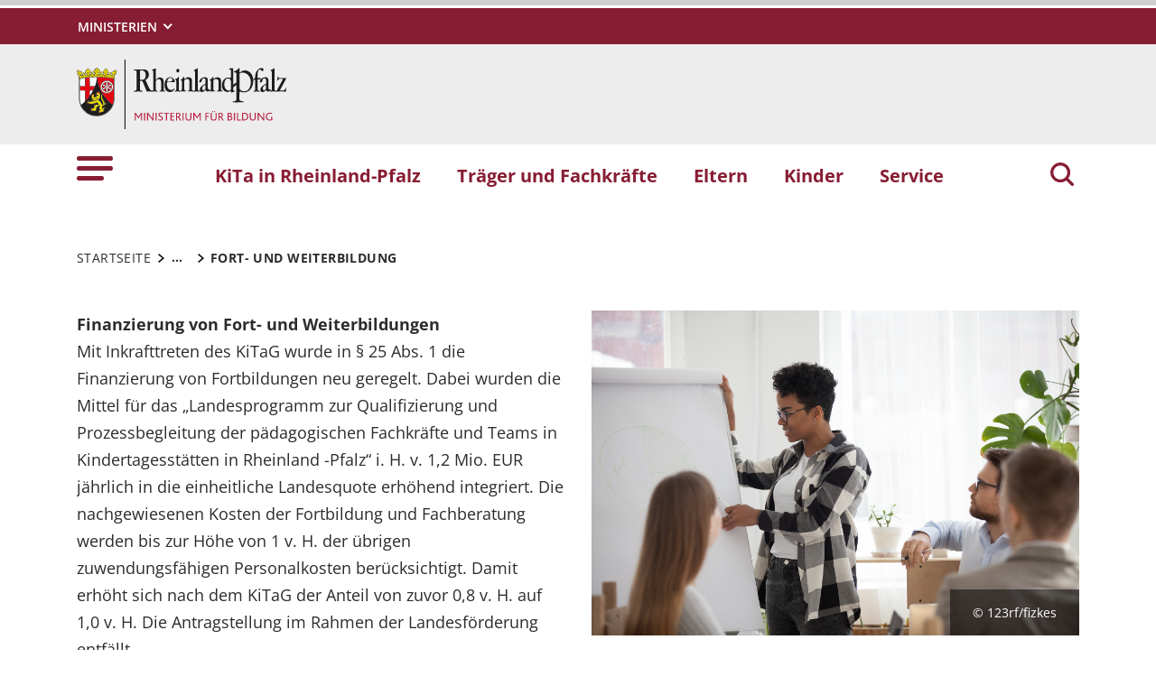

--- FILE ---
content_type: text/html; charset=utf-8
request_url: https://kita.rlp.de/traeger-und-fachkraefte/fort-und-weiterbildung
body_size: 22739
content:
<!DOCTYPE html>
<html lang="de-DE">
<head>
    <meta charset="utf-8">

<!-- 
	This website is powered by TYPO3 - inspiring people to share!
	TYPO3 is a free open source Content Management Framework initially created by Kasper Skaarhoj and licensed under GNU/GPL.
	TYPO3 is copyright 1998-2026 of Kasper Skaarhoj. Extensions are copyright of their respective owners.
	Information and contribution at https://typo3.org/
-->

<link rel="icon" href="https://kita.rlp.de/_assets/8f1d4bf2177894e726dc164a54308e02/Icons/Favicons/favicon.ico" type="image/vnd.microsoft.icon">
<title>Fort- und Weiterbildung . Kita Rheinland-Pfalz</title>
<meta name="generator" content="TYPO3 CMS">
<meta name="author" content="Rheinland-Pfalz">
<meta name="keywords" content="Rheinland-Pfalz">
<meta name="viewport" content="width=device-width, initial-scale=1">
<meta name="twitter:card" content="summary">
<meta name="msapplication-tilecolor" content="#da532c">
<meta name="msapplication-config" content="https://kita.rlp.de/_assets/8f1d4bf2177894e726dc164a54308e02/Site/browserconfig.xml">
<meta name="theme-color" content="#ffffff">


<link rel="stylesheet" href="https://kita.rlp.de/typo3temp/assets/css/7015c8c4ac5ff815b57530b221005fc6.css?1666337399" media="all">
<link rel="stylesheet" href="https://kita.rlp.de/_assets/90e5b5e0fb243702058dd4a76da35c8b/Css/screen.min.css?1768807977" media="all">



<script src="https://kita.rlp.de/_assets/90e5b5e0fb243702058dd4a76da35c8b/JavaScript/headerBundle.min.js?1768807979"></script>


<style>
  
.frame-listtype-whirlpoolclient_frontend .list-group-flush>.list-group-item {
border-width: 0 0 10px 0;
}
.tx-whirlpool-client p:last-child {
    margin-bottom: 1.875rem;
}
  
</style><link rel="apple-touch-icon" sizes="180x180" href="https://kita.rlp.de/_assets/8f1d4bf2177894e726dc164a54308e02/Icons/Favicons/apple-touch-icon.png">
<link rel="icon" type="image/png" sizes="32x32" href="https://kita.rlp.de/_assets/8f1d4bf2177894e726dc164a54308e02/Icons/Favicons/favicon-32x32.png">
<link rel="icon" type="image/png" sizes="16x16" href="https://kita.rlp.de/_assets/8f1d4bf2177894e726dc164a54308e02/Icons/Favicons/favicon-16x16.png">
<link rel="manifest" href="https://kita.rlp.de/_assets/8f1d4bf2177894e726dc164a54308e02/Site/site.webmanifest">
<link rel="mask-icon" href="https://kita.rlp.de/_assets/8f1d4bf2177894e726dc164a54308e02/Icons/Favicons/safari-pinned-tab.svg" color="#5bbad5">
<link rel="canonical" href="http://kita.rlp.de/traeger-und-fachkraefte/fort-und-weiterbildung">
</head>
<body id="p20266" class="page-20266 pagelevel-2 language-0 backendlayout-default layout-default">

<a href="/traeger-und-fachkraefte/fort-und-weiterbildung#main-content"
   id="skip-link"
   class="btn btn-primary"
   aria-label="Zum Hauptinhalt springen">
	Zum Hauptinhalt springen
</a><header id="top-header"
	        class="pb-7"><nav class="navbar navbar--meta navbar-expand navbar-dark bg-primary" id="nav-meta" aria-label="Metanavigation"><div class="container h-100"><a aria-label="Seitennavigation"
		   aria-controls="offcanvas"
		   class="px-0 py-2 nav-item me-3 d-lg-none h-100"
		   data-bs-toggle="offcanvas"
		   href="#offcanvas"
		   role="button"><img alt="Seitennavigation" class="w-100 h-100 align-top" src="https://kita.rlp.de/_assets/8f1d4bf2177894e726dc164a54308e02/Icons/list_white.svg" width="40" height="27" /></a><div class="dropdown d-none d-lg-block"><button aria-label="Ministerien"
						aria-expanded="false"
						aria-haspopup="true"
						class="btn dropdown-toggle dropdown-toggle--ministries text-uppercase"
						data-bs-toggle="dropdown"
						id="nav-meta-ministries"><span>Ministerien</span></button><ul aria-labelledby="nav-meta-ministries" class="dropdown-menu"><li class=" d-inline-block w-100"><a href="https://www.rlp.de/regierung/staatskanzlei" target="_blank" role="button" title="Staatskanzlei" class="dropdown-item text-wrap">
				Staatskanzlei
			</a></li><li class=" d-inline-block w-100"><a href="https://fm.rlp.de" target="_blank" role="button" title="Finanzen" class="dropdown-item text-wrap">
				Finanzen
			</a></li><li class=" d-inline-block w-100"><a href="https://mdi.rlp.de" target="_blank" role="button" title="Inneres und Sport" class="dropdown-item text-wrap">
				Inneres und Sport
			</a></li><li class=" d-inline-block w-100"><a href="https://mastd.rlp.de" target="_blank" role="button" title="Arbeit, Soziales, Transformation und Digitalisierung" class="dropdown-item text-wrap">
				Arbeit, Soziales, Transformation und Digitalisierung
			</a></li><li class=" d-inline-block w-100"><a href="https://bm.rlp.de" target="_blank" role="button" title="Bildung" class="dropdown-item text-wrap">
				Bildung
			</a></li><li class=" d-inline-block w-100"><a href="https://mwvlw.rlp.de" target="_blank" role="button" title="Wirtschaft, Verkehr, Landwirtschaft und Weinbau" class="dropdown-item text-wrap">
				Wirtschaft, Verkehr, Landwirtschaft und Weinbau
			</a></li><li class=" d-inline-block w-100"><a href="https://jm.rlp.de" target="_blank" role="button" title="Justiz" class="dropdown-item text-wrap">
				Justiz
			</a></li><li class=" d-inline-block w-100"><a href="https://mkuem.rlp.de" target="_blank" role="button" title="Klimaschutz, Umwelt, Energie und Mobilität" class="dropdown-item text-wrap">
				Klimaschutz, Umwelt, Energie und Mobilität
			</a></li><li class=" d-inline-block w-100"><a href="https://mffki.rlp.de" target="_blank" role="button" title="Familien, Frauen, Kultur und Integration" class="dropdown-item text-wrap">
				Familien, Frauen, Kultur und Integration
			</a></li><li class=" nav-item-last mb-6 d-inline-block w-100"><a href="https://mwg.rlp.de" target="_blank" role="button" title="Wissenschaft und Gesundheit" class="dropdown-item text-wrap">
				Wissenschaft und Gesundheit
			</a></li></ul></div><button aria-label="Suchen"
					class="d-md-none py-2 h-100 bg-transparent border-0 pe-0 js__search-item"
					data-bs-toggle="offcanvas"
					data-bs-target="#offcanvas"><img alt="Suchen" class="m-auto h-100 align-top" src="https://kita.rlp.de/_assets/8f1d4bf2177894e726dc164a54308e02/Icons/search_white.svg" width="25" height="25" /></button><button type="button" aria-label="Suchen"
					class="search-overlay-trigger d-none d-md-block d-lg-none py-2 h-100 bg-transparent border-0 pe-0"
					data-bs-toggle="modal"
					data-bs-target="#searchModal"><img alt="Suchen" class="m-auto h-100 align-top" src="https://kita.rlp.de/_assets/8f1d4bf2177894e726dc164a54308e02/Icons/search_white.svg" width="25" height="25" /></button></div></nav><nav class="navbar navbar-expand navbar-light bg-secondary" id="nav-logo" aria-label="Logonavigation"><div class="container"><div id="rlp-logo"><a href="/" aria-label="Zur Startseite von: Kita Rheinland-Pfalz"><img src="https://kita.rlp.de/fileadmin/_logos/bm.svg" width="232" height="77"  class="img-fluid"  alt="Logo Ministerium für Bildung des Landes Rheinland-Pfalz" ></a></div><div></div></div></nav><nav class="navbar navbar-expand navbar-light bg-white d-none d-lg-block" id="nav-main" aria-label="Hauptnavigation"><div class="container"><a aria-label="Seitennavigation" aria-controls="offcanvas" class="nav-link px-0 nav-item me-6" data-bs-toggle="offcanvas" href="#offcanvas" role="button"><img alt="Seitennavigation" src="https://kita.rlp.de/_assets/8f1d4bf2177894e726dc164a54308e02/Icons/list.svg" width="40" height="27" /></a><ul class="navbar-nav"><li id="page-id-7564"
						class="nav-item page first-level"><a href="/kita-in-rheinland-pfalz" target="_self" role="button" title="KiTa in Rheinland-Pfalz" class="nav-link fw-bold">
						KiTa in Rheinland-Pfalz
					</a></li><li id="page-id-7566"
						class="nav-item page first-level active"><a href="/traeger-und-fachkraefte" target="_self" role="button" title="Träger und Fachkräfte" class="nav-link fw-bold">
						Träger und Fachkräfte
					</a></li><li id="page-id-20254"
						class="nav-item page first-level"><a href="/kita/eltern" target="_self" role="button" title="Eltern" class="nav-link fw-bold">
						Eltern
					</a></li><li id="page-id-20253"
						class="nav-item page first-level"><a href="/kita/kinder" target="_self" role="button" title="Kinder" class="nav-link fw-bold">
						Kinder
					</a></li><li id="page-id-2978"
						class="nav-item page first-level nav-item-last"><a href="/service" target="_self" role="button" title="Service" class="nav-link fw-bold">
						Service
					</a></li></ul><button aria-label="Suchen"
						type="button"
				        name="search-modal"
						class="search-overlay-trigger nav-item nav-item__search d-none d-lg-block bg-transparent border-0 ms-6"
						data-bs-toggle="modal"
						data-bs-target="#searchModal"><img alt="Suchen" class="m-auto nav-item__search__icon align-top" src="https://kita.rlp.de/_assets/8f1d4bf2177894e726dc164a54308e02/Icons/search_red.svg" width="30" height="30" /></button></div></nav><div class="offcanvas offcanvas-start" id="offcanvas" tabindex="-1"><div class="offcanvas-header pb-5"><button aria-label="Schließen"
				class="btn-close-offcanvas text-reset p-0 ms-n2"
				data-bs-dismiss="offcanvas"
				type="button"><img alt="Schließen" src="https://kita.rlp.de/_assets/8f1d4bf2177894e726dc164a54308e02/Icons/close.svg" width="20" height="20" /></button><div class="offcanvas-header__meta"></div></div><div class="offcanvas-body pt-0"><div class="row"><div class="col-12"><div class="tx_solr"><div class="tx-solr-search-form"><form method="get" class="main-search mb-7 mt-1" id="tx-solr-search-form-pi-results-offcanvas" action="/suche" data-suggest="/suche?type=7384" data-suggest-header="Top Treffer" accept-charset="utf-8"><div class="input-group"><label id="solr-search-offcanvas-input-label"
						   class="control-label control-label-text control-label-text-small w-100"
						   for="solr-search-offcanvas-input">
						Suchbegriff
					</label><input type="text"
						   id="solr-search-offcanvas-input"
						   class="js__offcanvas__solr-suggest tx-solr-q js-solr-q tx-solr-suggest tx-solr-suggest-focus form-control"
						   placeholder=""
						   name="tx_solr[q]"
						   value=""
						   aria-labelledby="solr-search-offcanvas-input-label"
					/><div class="input-group-text"><button aria-label="Suchen"
								class="btn btn-link p-0  tx-solr-submit"
						        name="search-submit-mobile"
								type="submit"><img src="https://kita.rlp.de/_assets/8f1d4bf2177894e726dc164a54308e02/Icons/search_black.svg" width="20" height="20" alt="" /></button></div></div></form></div></div></div></div><nav class="navbar p-0 navbar-light bg-white" id="nav-offcanvas" aria-label="Seitennavigation Hauptbereich"><ul class="navbar-nav w-100"><li class="nav-item page-id-7564 page position-relative first-level dropdown"><div class="position-relative"><a href="/kita-in-rheinland-pfalz" target="_self" role="button" title="KiTa in Rheinland-Pfalz" class="nav-link fw-bold d-inline-block">
												KiTa in Rheinland-Pfalz
											</a><button
												class="nav-link__toggle bg-transparent border-0 nav-link float-end px-3 me-n3 collapsed"
												data-bs-target="#children-of-7564"
												data-bs-toggle="collapse"
												aria-expanded="false"
												aria-controls="children-of-7564"
											><img class="icon" alt="Unterseiten anzeigen/ausblenden" src="https://kita.rlp.de/_assets/8f1d4bf2177894e726dc164a54308e02/Icons/arrow_down_red.svg" width="17" height="12" /></button></div><ul id="children-of-7564" class="collapse ps-3 "><li class="nav-item page-id-20256 "><a href="/kita-in-rheinland-pfalz/betreuung-von-schulkindern" target="_self" title="KiTa in Rheinland-Pfalz" class="nav-link">
							Betreuung von Schulkindern
						</a></li><li class="nav-item page-id-11589 dropdown"><div class="position-relative"><a href="/kita-in-rheinland-pfalz/bildungs-und-erziehungsthemen" target="_self" title="KiTa in Rheinland-Pfalz" class="nav-link d-inline-block">
										Bildungs- und Erziehungsthemen
									</a><button
										class="nav-link__toggle bg-transparent border-0 nav-link float-end px-3 me-n3 collapsed"
										data-bs-target="#children-of-11589"
										data-bs-toggle="collapse"
										aria-expanded="false"
										aria-controls="children-of-11589"
									><img class="icon" alt="Unterseiten anzeigen/ausblenden" src="https://kita.rlp.de/_assets/8f1d4bf2177894e726dc164a54308e02/Icons/arrow_down_red.svg" width="17" height="12" /></button></div><ul id="children-of-11589" class="collapse ps-3 "><li class="nav-item page-id-22739 "><a href="/kita-in-rheinland-pfalz/bildungs-und-erziehungsthemen/bildungs-und-erziehungsempfehlungen-fuer-kindertagesstaetten-in-rheinland-pfalz-plus-qualitaetsempfehlungen" target="_self" title="Bildungs- und Erziehungsthemen" class="nav-link">
							Bildungs- und Erziehungsempfehlungen
						</a></li><li class="nav-item page-id-11595 "><a href="/kita-in-rheinland-pfalz/bildungs-und-erziehungsthemen/bildung-fuer-nachhaltige-entwicklung" target="_self" title="Bildungs- und Erziehungsthemen" class="nav-link">
							Bildung für nachhaltige Entwicklung
						</a></li><li class="nav-item page-id-11596 dropdown"><div class="position-relative"><a href="/kita-in-rheinland-pfalz/bildungs-und-erziehungsthemen/demokratiepaedagogik-und-kinderrechte" target="_self" title="Bildungs- und Erziehungsthemen" class="nav-link d-inline-block">
										Demokratiepädagogik und Kinderrechte
									</a><button
										class="nav-link__toggle bg-transparent border-0 nav-link float-end px-3 me-n3 collapsed"
										data-bs-target="#children-of-11596"
										data-bs-toggle="collapse"
										aria-expanded="false"
										aria-controls="children-of-11596"
									><img class="icon" alt="Unterseiten anzeigen/ausblenden" src="https://kita.rlp.de/_assets/8f1d4bf2177894e726dc164a54308e02/Icons/arrow_down_red.svg" width="17" height="12" /></button></div><ul id="children-of-11596" class="collapse ps-3 "><li class="nav-item page-id-25076 "><a href="/kita-in-rheinland-pfalz/bildungs-und-erziehungsthemen/demokratiepaedagogik-und-kinderrechte/kinderrechte" target="_self" title="Demokratiepädagogik und Kinderrechte" class="nav-link">
							Kinderrechte
						</a></li><li class="nav-item page-id-21935 "><a href="/kita-in-rheinland-pfalz/bildungs-und-erziehungsthemen/demokratiepaedagogik-und-kinderrechte/kita-beirat" target="_self" title="Demokratiepädagogik und Kinderrechte" class="nav-link">
							Kita-Beirat
						</a></li><li class="nav-item page-id-22359 "><a href="/kita-in-rheinland-pfalz/bildungs-und-erziehungsthemen/demokratiepaedagogik-und-kinderrechte/menschenrechte-mappe" target="_self" title="Demokratiepädagogik und Kinderrechte" class="nav-link">
							Menschenrechte-Mappe
						</a></li></ul></li><li class="nav-item page-id-11597 dropdown"><div class="position-relative"><a href="/kita-in-rheinland-pfalz/bildungs-und-erziehungsthemen/gesunde-kita" target="_self" title="Bildungs- und Erziehungsthemen" class="nav-link d-inline-block">
										Gesunde Kita
									</a><button
										class="nav-link__toggle bg-transparent border-0 nav-link float-end px-3 me-n3 collapsed"
										data-bs-target="#children-of-11597"
										data-bs-toggle="collapse"
										aria-expanded="false"
										aria-controls="children-of-11597"
									><img class="icon" alt="Unterseiten anzeigen/ausblenden" src="https://kita.rlp.de/_assets/8f1d4bf2177894e726dc164a54308e02/Icons/arrow_down_red.svg" width="17" height="12" /></button></div><ul id="children-of-11597" class="collapse ps-3 "><li class="nav-item page-id-21630 "><a href="/kita-in-rheinland-pfalz/bildungs-und-erziehungsthemen/gesunde-kita/bewegung" target="_self" title="Gesunde Kita" class="nav-link">
							Bewegung
						</a></li><li class="nav-item page-id-21629 "><a href="/kita-in-rheinland-pfalz/bildungs-und-erziehungsthemen/gesunde-kita/ernaehrung" target="_self" title="Gesunde Kita" class="nav-link">
							Ernährung
						</a></li><li class="nav-item page-id-24423 "><a href="/kita-in-rheinland-pfalz/bildungs-und-erziehungsthemen/gesunde-kita/kita-hitzeschutz" target="_self" title="Gesunde Kita" class="nav-link">
							Kita-Hitzeschutz
						</a></li><li class="nav-item page-id-21632 "><a href="/kita-in-rheinland-pfalz/bildungs-und-erziehungsthemen/gesunde-kita/masern" target="_self" title="Gesunde Kita" class="nav-link">
							Masernschutz in Kindertageseinrichtungen und Kindertagespflege
						</a></li><li class="nav-item page-id-21631 "><a href="/kita-in-rheinland-pfalz/bildungs-und-erziehungsthemen/gesunde-kita/zahngesundheit" target="_self" title="Gesunde Kita" class="nav-link">
							Zahngesundheit
						</a></li></ul></li><li class="nav-item page-id-27206 "><a href="/kita-in-rheinland-pfalz/kita-gesetz/ibeb-unterwegs" target="_self" title="Bildungs- und Erziehungsthemen" class="nav-link">
							IBEB unterwegs
						</a></li><li class="nav-item page-id-11599 "><a href="/kita-in-rheinland-pfalz/bildungs-und-erziehungsthemen/inklusion" target="_self" title="Bildungs- und Erziehungsthemen" class="nav-link">
							Inklusion
						</a></li><li class="nav-item page-id-25302 dropdown"><div class="position-relative"><a href="/kita-in-rheinland-pfalz/bildungs-und-erziehungsthemen/interkulturalitaet-und-mehrsprachigkeit" target="_self" title="Bildungs- und Erziehungsthemen" class="nav-link d-inline-block">
										Interkulturalität und Mehrsprachigkeit
									</a><button
										class="nav-link__toggle bg-transparent border-0 nav-link float-end px-3 me-n3 collapsed"
										data-bs-target="#children-of-25302"
										data-bs-toggle="collapse"
										aria-expanded="false"
										aria-controls="children-of-25302"
									><img class="icon" alt="Unterseiten anzeigen/ausblenden" src="https://kita.rlp.de/_assets/8f1d4bf2177894e726dc164a54308e02/Icons/arrow_down_red.svg" width="17" height="12" /></button></div><ul id="children-of-25302" class="collapse ps-3 "><li class="nav-item page-id-25308 "><a href="/kita-in-rheinland-pfalz/bildungs-und-erziehungsthemen/interkulturalitaet-und-mehrsprachigkeit/interkulturelle-fachkraefte-und-fachkraefte-mit-im-ausland-erworbener-qualifikation" target="_self" title="Interkulturalität und Mehrsprachigkeit" class="nav-link">
							Interkulturelle Fachkräfte und Fachkräfte mit im Ausland erworbener Qualifikation
						</a></li><li class="nav-item page-id-25347 "><a href="/kita-in-rheinland-pfalz/bildungs-und-erziehungsthemen/interkulturalitaet-und-mehrsprachigkeit/dolmetschen-sprachmittlung" target="_self" title="Interkulturalität und Mehrsprachigkeit" class="nav-link">
							Dolmetschen &amp; Sprachmittlung
						</a></li></ul></li><li class="nav-item page-id-20292 "><a href="/kita-in-rheinland-pfalz/bildungs-und-erziehungsthemen/kinder-mit-fluchterfahrung" target="_self" title="Bildungs- und Erziehungsthemen" class="nav-link">
							Kinder mit Fluchterfahrung
						</a></li><li class="nav-item page-id-11592 dropdown"><div class="position-relative"><a href="/kita-in-rheinland-pfalz/bildungs-und-erziehungsthemen/medien" target="_self" title="Bildungs- und Erziehungsthemen" class="nav-link d-inline-block">
										Medien
									</a><button
										class="nav-link__toggle bg-transparent border-0 nav-link float-end px-3 me-n3 collapsed"
										data-bs-target="#children-of-11592"
										data-bs-toggle="collapse"
										aria-expanded="false"
										aria-controls="children-of-11592"
									><img class="icon" alt="Unterseiten anzeigen/ausblenden" src="https://kita.rlp.de/_assets/8f1d4bf2177894e726dc164a54308e02/Icons/arrow_down_red.svg" width="17" height="12" /></button></div><ul id="children-of-11592" class="collapse ps-3 "><li class="nav-item page-id-23461 "><a href="/kita-in-rheinland-pfalz/bildungs-und-erziehungsthemen/medien/materialien" target="_self" title="Medien" class="nav-link">
							Materialien
						</a></li><li class="nav-item page-id-22400 "><a href="/kita-in-rheinland-pfalz/bildungs-und-erziehungsthemen/medien/angebote-des-landes" target="_self" title="Medien" class="nav-link">
							Angebote des Landes
						</a></li><li class="nav-item page-id-21277 dropdown"><div class="position-relative"><a href="/kita-in-rheinland-pfalz/bildungs-und-erziehungsthemen/medien/projekt-medienbunt-rlp" target="_self" title="Medien" class="nav-link d-inline-block">
										Projekt medienBUNT-rlp
									</a><button
										class="nav-link__toggle bg-transparent border-0 nav-link float-end px-3 me-n3 collapsed"
										data-bs-target="#children-of-21277"
										data-bs-toggle="collapse"
										aria-expanded="false"
										aria-controls="children-of-21277"
									><img class="icon" alt="Unterseiten anzeigen/ausblenden" src="https://kita.rlp.de/_assets/8f1d4bf2177894e726dc164a54308e02/Icons/arrow_down_red.svg" width="17" height="12" /></button></div><ul id="children-of-21277" class="collapse ps-3 "><li class="nav-item page-id-23464 "><a href="/kita-in-rheinland-pfalz/bildungs-und-erziehungsthemen/medien/projekt-medienbunt-rlp/projekte-uebergang-kita-grundschule" target="_self" title="Projekt medienBUNT-rlp" class="nav-link">
							Projekte Übergang Kita - Grundschule
						</a></li><li class="nav-item page-id-21278 "><a href="/kita-in-rheinland-pfalz/bildungs-und-erziehungsthemen/medien/projekt-medienbunt-rlp/medienbunt-projektkitas" target="_self" title="Projekt medienBUNT-rlp" class="nav-link">
							medienBUNT-Projektkitas
						</a></li><li class="nav-item page-id-21279 "><a href="/kita-in-rheinland-pfalz/bildungs-und-erziehungsthemen/medien/projekt-medienbunt-rlp/begleitforschung" target="_self" title="Projekt medienBUNT-rlp" class="nav-link">
							Begleitforschung
						</a></li></ul></li></ul></li><li class="nav-item page-id-11598 "><a href="/kita-in-rheinland-pfalz/bildungs-und-erziehungsthemen/mint" target="_self" title="Bildungs- und Erziehungsthemen" class="nav-link">
							MINT
						</a></li><li class="nav-item page-id-27187 "><a href="/kita-in-rheinland-pfalz/bildungs-und-erziehungsthemen/schutz-vor-gewalt" target="_self" title="Bildungs- und Erziehungsthemen" class="nav-link">
							Schutz vor Gewalt
						</a></li><li class="nav-item page-id-11600 dropdown"><div class="position-relative"><a href="/kita-in-rheinland-pfalz/bildungs-und-erziehungsthemen/sprachliche-bildung" target="_self" title="Bildungs- und Erziehungsthemen" class="nav-link d-inline-block">
										Sprachliche Bildung
									</a><button
										class="nav-link__toggle bg-transparent border-0 nav-link float-end px-3 me-n3 collapsed"
										data-bs-target="#children-of-11600"
										data-bs-toggle="collapse"
										aria-expanded="false"
										aria-controls="children-of-11600"
									><img class="icon" alt="Unterseiten anzeigen/ausblenden" src="https://kita.rlp.de/_assets/8f1d4bf2177894e726dc164a54308e02/Icons/arrow_down_red.svg" width="17" height="12" /></button></div><ul id="children-of-11600" class="collapse ps-3 "><li class="nav-item page-id-27033 "><a href="/kita-in-rheinland-pfalz/bildungs-und-erziehungsthemen/sprachliche-bildung/sprachoffensive-fuer-mehr-bildungsgerechtigkeit" target="_self" title="Sprachliche Bildung" class="nav-link">
							Sprachoffensive für mehr Bildungsgerechtigkeit
						</a></li><li class="nav-item page-id-27623 "><a href="/kita-in-rheinland-pfalz/bildungs-und-erziehungsthemen/sprachliche-bildung/sprache-im-alltag-beobachten-siab" target="_self" title="Sprachliche Bildung" class="nav-link">
							Sprache im Alltag beobachten - SiAb
						</a></li><li class="nav-item page-id-27292 "><a href="/kita-in-rheinland-pfalz/bildungs-und-erziehungsthemen/sprachliche-bildung/sprachbeauftragte" target="_self" title="Sprachliche Bildung" class="nav-link">
							Sprachbeauftragte
						</a></li><li class="nav-item page-id-27316 "><a href="/kita-in-rheinland-pfalz/bildungs-und-erziehungsthemen/sprachliche-bildung/sprachfachtagung-hast-du-worte" target="_self" title="Sprachliche Bildung" class="nav-link">
							Sprachfachtagung „Hast Du Worte …“
						</a></li><li class="nav-item page-id-22403 "><a href="/kita-in-rheinland-pfalz/bildungs-und-erziehungsthemen/sprachliche-bildung/mit-kindern-im-gespraech" target="_self" title="Sprachliche Bildung" class="nav-link">
							Mit Kindern im Gespräch
						</a></li><li class="nav-item page-id-25235 "><a href="/kita-in-rheinland-pfalz/bildungs-und-erziehungsthemen/sprachliche-bildung/fruehe-lesefoerderung" target="_self" title="Sprachliche Bildung" class="nav-link">
							Frühe Leseförderung
						</a></li><li class="nav-item page-id-22405 dropdown"><div class="position-relative"><a href="/kita-in-rheinland-pfalz/bildungs-und-erziehungsthemen/sprachliche-bildung/franzoesische-sprachbildung" target="_self" title="Sprachliche Bildung" class="nav-link d-inline-block">
										Französische Sprachbildung
									</a><button
										class="nav-link__toggle bg-transparent border-0 nav-link float-end px-3 me-n3 collapsed"
										data-bs-target="#children-of-22405"
										data-bs-toggle="collapse"
										aria-expanded="false"
										aria-controls="children-of-22405"
									><img class="icon" alt="Unterseiten anzeigen/ausblenden" src="https://kita.rlp.de/_assets/8f1d4bf2177894e726dc164a54308e02/Icons/arrow_down_red.svg" width="17" height="12" /></button></div><ul id="children-of-22405" class="collapse ps-3 "><li class="nav-item page-id-28891 "><a href="/kita-in-rheinland-pfalz/bildungs-und-erziehungsthemen/sprachliche-bildung/franzoesische-sprachbildung/deutsch-franzoesischer-kindergarten-in-liederschiedt" target="_self" title="Französische Sprachbildung" class="nav-link">
							Deutsch-Französischer Kindergarten in Liederschiedt
						</a></li><li class="nav-item page-id-28890 "><a href="/kita-in-rheinland-pfalz/bildungs-und-erziehungsthemen/sprachliche-bildung/franzoesische-sprachbildung/elysee-kitas-in-rheinland-pfalz" target="_self" title="Französische Sprachbildung" class="nav-link">
							Elysée-Kitas in Rheinland-Pfalz
						</a></li></ul></li><li class="nav-item page-id-23998 "><a href="/kita-in-rheinland-pfalz/bildungs-und-erziehungsthemen/sprachliche-bildung/faq-sprachliche-bildung" target="_self" title="Sprachliche Bildung" class="nav-link">
							FAQ Sprachliche Bildung
						</a></li><li class="nav-item page-id-22404 "><a href="/kita-in-rheinland-pfalz/bildungs-und-erziehungsthemen/sprachliche-bildung/sprachbeobachtung" target="_self" title="Sprachliche Bildung" class="nav-link">
							Sprachbeobachtung
						</a></li><li class="nav-item page-id-22407 "><a href="/kita-in-rheinland-pfalz/bildungs-und-erziehungsthemen/sprachliche-bildung/einschaetzung-des-sprachfoerderbedarfs" target="_self" title="Sprachliche Bildung" class="nav-link">
							Für Kitas: Das Verfahren zur Einschätzung des Sprachförderbedarfs
						</a></li><li class="nav-item page-id-22406 "><a href="/kita-in-rheinland-pfalz/bildungs-und-erziehungsthemen/sprachliche-bildung/evaluation" target="_self" title="Sprachliche Bildung" class="nav-link">
							Evaluation
						</a></li></ul></li><li class="nav-item page-id-20293 dropdown"><div class="position-relative"><a href="/kita-in-rheinland-pfalz/bildungs-und-erziehungsthemen/uebergang" target="_self" title="Bildungs- und Erziehungsthemen" class="nav-link d-inline-block">
										Übergang
									</a><button
										class="nav-link__toggle bg-transparent border-0 nav-link float-end px-3 me-n3 collapsed"
										data-bs-target="#children-of-20293"
										data-bs-toggle="collapse"
										aria-expanded="false"
										aria-controls="children-of-20293"
									><img class="icon" alt="Unterseiten anzeigen/ausblenden" src="https://kita.rlp.de/_assets/8f1d4bf2177894e726dc164a54308e02/Icons/arrow_down_red.svg" width="17" height="12" /></button></div><ul id="children-of-20293" class="collapse ps-3 "><li class="nav-item page-id-24911 "><a href="/kita-in-rheinland-pfalz/bildungs-und-erziehungsthemen/uebergang/verfahren-zur-einschaetzung-der-sprachkompetenzen-bei-der-schulanmeldung" target="_self" title="Übergang" class="nav-link">
							Verfahren zur Einschätzung der Sprachkompetenzen bei der Schulanmeldung
						</a></li><li class="nav-item page-id-22362 "><a href="/kita-in-rheinland-pfalz/bildungs-und-erziehungsthemen/uebergang/foerderung-von-uebergangsmassnahmen" target="_self" title="Übergang" class="nav-link">
							Förderung von Übergangsmaßnahmen
						</a></li><li class="nav-item page-id-22363 "><a href="/kita-in-rheinland-pfalz/bildungs-und-erziehungsthemen/uebergang/handreichung-uebergang-kita-grundsc" target="_self" title="Übergang" class="nav-link">
							Handreichung Übergang Kita - Grundschule
						</a></li><li class="nav-item page-id-22372 "><a href="/kita-in-rheinland-pfalz/bildungs-und-erziehungsthemen/uebergang/musikalische-angebote" target="_self" title="Übergang" class="nav-link">
							Ergänzende Bildungsangebote
						</a></li><li class="nav-item page-id-22364 "><a href="/kita-in-rheinland-pfalz/bildungs-und-erziehungsthemen/uebergang/bildung-durch-sprache-und-schrift" target="_self" title="Übergang" class="nav-link">
							Die Bund-Länder-Initiativen: BiSS und BiSS-Transfer
						</a></li><li class="nav-item page-id-23013 "><a href="/kita-in-rheinland-pfalz/bildungs-und-erziehungsthemen/uebergang/modellprojekt-debue" target="_self" title="Übergang" class="nav-link">
							Modellprojekt DebÜ
						</a></li><li class="nav-item page-id-27545 "><a href="/kita-in-rheinland-pfalz/bildungs-und-erziehungsthemen/uebergang/uebergangskompass-in-der-praxis" target="_self" title="Übergang" class="nav-link">
							Übergangskompass in der Praxis
						</a></li></ul></li></ul></li><li class="nav-item page-id-7565 dropdown"><div class="position-relative"><a href="/kita-in-rheinland-pfalz/kindertagespflege" target="_self" title="KiTa in Rheinland-Pfalz" class="nav-link d-inline-block">
										Kindertagespflege
									</a><button
										class="nav-link__toggle bg-transparent border-0 nav-link float-end px-3 me-n3 collapsed"
										data-bs-target="#children-of-7565"
										data-bs-toggle="collapse"
										aria-expanded="false"
										aria-controls="children-of-7565"
									><img class="icon" alt="Unterseiten anzeigen/ausblenden" src="https://kita.rlp.de/_assets/8f1d4bf2177894e726dc164a54308e02/Icons/arrow_down_red.svg" width="17" height="12" /></button></div><ul id="children-of-7565" class="collapse ps-3 "><li class="nav-item page-id-22220 "><a href="/kita-in-rheinland-pfalz/kindertagespflege/faq" target="_self" title="Kindertagespflege" class="nav-link">
							FAQ Kindertagespflege
						</a></li></ul></li><li class="nav-item page-id-27394 "><a href="/kita-in-rheinland-pfalz/kita-tag-der-spitzen" target="_self" title="KiTa in Rheinland-Pfalz" class="nav-link">
							Kita-Tag der Spitzen
						</a></li><li class="nav-item page-id-20255 "><a href="/kita-in-rheinland-pfalz/kita-vor-ort" target="_self" title="KiTa in Rheinland-Pfalz" class="nav-link">
							KiTa vor Ort
						</a></li><li class="nav-item page-id-7563 dropdown"><div class="position-relative"><a href="/kita-in-rheinland-pfalz/kita-gesetz" target="_self" title="KiTa in Rheinland-Pfalz" class="nav-link d-inline-block">
										KiTa-Gesetz
									</a><button
										class="nav-link__toggle bg-transparent border-0 nav-link float-end px-3 me-n3 collapsed"
										data-bs-target="#children-of-7563"
										data-bs-toggle="collapse"
										aria-expanded="false"
										aria-controls="children-of-7563"
									><img class="icon" alt="Unterseiten anzeigen/ausblenden" src="https://kita.rlp.de/_assets/8f1d4bf2177894e726dc164a54308e02/Icons/arrow_down_red.svg" width="17" height="12" /></button></div><ul id="children-of-7563" class="collapse ps-3 "><li class="nav-item page-id-20288 "><a href="/kita-in-rheinland-pfalz/kita-gesetz/mittagessen" target="_self" title="KiTa-Gesetz" class="nav-link">
							Mittagessen
						</a></li><li class="nav-item page-id-20287 "><a href="/kita-in-rheinland-pfalz/kita-gesetz/rechtsanspruch-und-beitragsfreiheit" target="_self" title="KiTa-Gesetz" class="nav-link">
							Rechtsanspruch und Beitragsfreiheit
						</a></li><li class="nav-item page-id-20289 "><a href="/kita-in-rheinland-pfalz/kita-gesetz/regelungen-zum-personal-leitungsdeputate-und-deputate-fuer-praxisanleitung" target="_self" title="KiTa-Gesetz" class="nav-link">
							Regelungen zum Personal, Leitungsdeputate und Deputate für Praxisanleitung
						</a></li><li class="nav-item page-id-20290 "><a href="/kita-in-rheinland-pfalz/kita-gesetz/traegeranteil" target="_self" title="KiTa-Gesetz" class="nav-link">
							Trägeranteil
						</a></li><li class="nav-item page-id-20291 "><a href="/kita-in-rheinland-pfalz/kita-gesetz/webbasierte-administration-und-monitoring" target="_self" title="KiTa-Gesetz" class="nav-link">
							KiDz - das webbasierte Landesverfahren für Kindertageseinrichtungen in Rheinland-Pfalz
						</a></li><li class="nav-item page-id-22117 "><a href="/kita-in-rheinland-pfalz/kita-gesetz/kurzvideos-zum-kitag" target="_self" title="KiTa-Gesetz" class="nav-link">
							Kurzvideos zum KiTaG
						</a></li><li class="nav-item page-id-22804 "><a href="/kita-in-rheinland-pfalz/kita-gesetz/gesetzestexte-und-materialien" target="_self" title="KiTa-Gesetz" class="nav-link">
							Gesetzestexte und Materialien
						</a></li><li class="nav-item page-id-25385 "><a href="/kita-in-rheinland-pfalz/kita-gesetz/erlaeuterungen-zur-umsetzung-des-kitag-des-lsjv" target="_self" title="KiTa-Gesetz" class="nav-link">
							Erläuterungen des Landesamtes für Soziales, Jugend und Versorgung zur Umsetzung des KiTaG
						</a></li></ul></li><li class="nav-item page-id-20258 dropdown"><div class="position-relative"><a href="/kita-in-rheinland-pfalz/konsultationskitas" target="_self" title="KiTa in Rheinland-Pfalz" class="nav-link d-inline-block">
										Konsultationskitas
									</a><button
										class="nav-link__toggle bg-transparent border-0 nav-link float-end px-3 me-n3 collapsed"
										data-bs-target="#children-of-20258"
										data-bs-toggle="collapse"
										aria-expanded="false"
										aria-controls="children-of-20258"
									><img class="icon" alt="Unterseiten anzeigen/ausblenden" src="https://kita.rlp.de/_assets/8f1d4bf2177894e726dc164a54308e02/Icons/arrow_down_red.svg" width="17" height="12" /></button></div><ul id="children-of-20258" class="collapse ps-3 "><li class="nav-item page-id-27632 "><a href="/kita-in-rheinland-pfalz/konsultationskitas/arbeitshilfen-/-downloadbereich" target="_self" title="Konsultationskitas" class="nav-link">
							Arbeitshilfen / Downloadbereich
						</a></li><li class="nav-item page-id-20260 dropdown"><div class="position-relative"><a href="/kita-in-rheinland-pfalz/konsultationskitas/konsultationskitas-2024-2026" target="_self" title="Konsultationskitas" class="nav-link d-inline-block">
										Konsultationskitas 2024 - 2026
									</a><button
										class="nav-link__toggle bg-transparent border-0 nav-link float-end px-3 me-n3 collapsed"
										data-bs-target="#children-of-20260"
										data-bs-toggle="collapse"
										aria-expanded="false"
										aria-controls="children-of-20260"
									><img class="icon" alt="Unterseiten anzeigen/ausblenden" src="https://kita.rlp.de/_assets/8f1d4bf2177894e726dc164a54308e02/Icons/arrow_down_red.svg" width="17" height="12" /></button></div><ul id="children-of-20260" class="collapse ps-3 "><li class="nav-item page-id-23023 "><a href="/kita-in-rheinland-pfalz/konsultationskitas/konsultationskitas-2024-2026/kindertageseinrichtung-epglinos" target="_self" title="Konsultationskitas 2024 - 2026" class="nav-link">
							Digitale Medien in der Kita
						</a></li><li class="nav-item page-id-22813 "><a href="/kita-in-rheinland-pfalz/konsultationskitas/konsultationskitas-2024-2026/kindergarten-rasselbande" target="_self" title="Konsultationskitas 2024 - 2026" class="nav-link">
							Übergänge gestalten - Von der Kita in die Grundschule
						</a></li><li class="nav-item page-id-23026 "><a href="/kita-in-rheinland-pfalz/konsultationskitas/konsultationskitas-2024-2026/katholische-kindertagesstaette-adolph-kolping" target="_self" title="Konsultationskitas 2024 - 2026" class="nav-link">
							Sozialraum in die Kita - Kita im Sozialraum
						</a></li><li class="nav-item page-id-22819 "><a href="/kita-in-rheinland-pfalz/konsultationskitas/konsultationskitas-2024-2026/evangelische-kindertagesstaette-regenbogenland" target="_self" title="Konsultationskitas 2024 - 2026" class="nav-link">
							Mit Lust und Laune essen - Essenssituationen in Einrichtungen bewusst gestalten
						</a></li><li class="nav-item page-id-22820 "><a href="/kita-in-rheinland-pfalz/konsultationskitas/konsultationskitas-2024-2026/integrative-kita-der-lebenshilfe-kusel" target="_self" title="Konsultationskitas 2024 - 2026" class="nav-link">
							Inklusion von Kindern mit Behinderung
						</a></li><li class="nav-item page-id-23028 "><a href="/kita-in-rheinland-pfalz/konsultationskitas/konsultationskitas-2024-2026/kita-lahneggs" target="_self" title="Konsultationskitas 2024 - 2026" class="nav-link">
							Kita als Ausbildungsbetrieb
						</a></li><li class="nav-item page-id-23025 "><a href="/kita-in-rheinland-pfalz/konsultationskitas/konsultationskitas-2024-2026/evangelische-kindertagesstaette-hechtsheim" target="_self" title="Konsultationskitas 2024 - 2026" class="nav-link">
							Mit Lust und Laune essen - Essenssituationen in Einrichtungen bewusst gestalten
						</a></li><li class="nav-item page-id-23022 "><a href="/kita-in-rheinland-pfalz/konsultationskitas/konsultationskitas-2024-2026/integrative-kita-rheinlinge" target="_self" title="Konsultationskitas 2024 - 2026" class="nav-link">
							Inklusion von Kindern mit Behinderung
						</a></li><li class="nav-item page-id-23033 "><a href="/kita-in-rheinland-pfalz/konsultationskitas/konsultationskitas-2024-2026/montessori-kinderhaus-sproesslinge" target="_self" title="Konsultationskitas 2024 - 2026" class="nav-link">
							Personalmanagement in der Kita
						</a></li><li class="nav-item page-id-22812 "><a href="/kita-in-rheinland-pfalz/konsultationskitas/konsultationskitas-2024-2026/katholische-kindertagesstaette-st-peter" target="_self" title="Konsultationskitas 2024 - 2026" class="nav-link">
							Qualitätsmanagement
						</a></li><li class="nav-item page-id-23030 "><a href="/kita-in-rheinland-pfalz/konsultationskitas/konsultationskitas-2024-2026/kita-regenbogenland" target="_self" title="Konsultationskitas 2024 - 2026" class="nav-link">
							Durch Bewegung die Welt begreifen
						</a></li><li class="nav-item page-id-23029 "><a href="/kita-in-rheinland-pfalz/konsultationskitas/konsultationskitas-2024-2026/caritas-kindertagesstaette-und-familienzentrum-regenbogen" target="_self" title="Konsultationskitas 2024 - 2026" class="nav-link">
							Sozialraum in die Kita - Kita im Sozialraum
						</a></li><li class="nav-item page-id-23032 "><a href="/kita-in-rheinland-pfalz/konsultationskitas/konsultationskitas-2024-2026/kindertageseinrichtung-der-nordpfaelzer-glueckskinder" target="_self" title="Konsultationskitas 2024 - 2026" class="nav-link">
							Personalmanagement in der Kita
						</a></li><li class="nav-item page-id-23027 "><a href="/kita-in-rheinland-pfalz/konsultationskitas/konsultationskitas-2024-2026/kita-kleine-honiglecker" target="_self" title="Konsultationskitas 2024 - 2026" class="nav-link">
							Die Kita als Gesprächsort – sprachliche Bildung ist überall und inklusiv
						</a></li><li class="nav-item page-id-23839 "><a href="/kita-in-rheinland-pfalz/konsultationskitas/konsultationskitas-2024-2026/waldkindergarten-waldpaenz-e-v" target="_self" title="Konsultationskitas 2024 - 2026" class="nav-link">
							Mit Kindern Natur erleben - Bildung für nachhaltige Entwicklung
						</a></li></ul></li><li class="nav-item page-id-20259 dropdown"><div class="position-relative"><a href="/kita-in-rheinland-pfalz/konsultationskitas/konsultationskitas-2021-2023" target="_self" title="Konsultationskitas" class="nav-link d-inline-block">
										Konsultationskitas 2021 - 2023
									</a><button
										class="nav-link__toggle bg-transparent border-0 nav-link float-end px-3 me-n3 collapsed"
										data-bs-target="#children-of-20259"
										data-bs-toggle="collapse"
										aria-expanded="false"
										aria-controls="children-of-20259"
									><img class="icon" alt="Unterseiten anzeigen/ausblenden" src="https://kita.rlp.de/_assets/8f1d4bf2177894e726dc164a54308e02/Icons/arrow_down_red.svg" width="17" height="12" /></button></div><ul id="children-of-20259" class="collapse ps-3 "><li class="nav-item page-id-21250 "><a href="/kita-in-rheinland-pfalz/konsultationskitas/konsultationskitas-2021-2023/waldkindergarten-waldpaenz-ev" target="_self" title="Konsultationskitas 2021 - 2023" class="nav-link">
							Waldkindergarten Waldpänz e.V.
						</a></li><li class="nav-item page-id-21249 "><a href="/kita-in-rheinland-pfalz/konsultationskitas/konsultationskitas-2021-2023/evangelische-kindertagesstaetten-waldmeister" target="_self" title="Konsultationskitas 2021 - 2023" class="nav-link">
							Evangelische Kindertagesstätten Waldmeister
						</a></li><li class="nav-item page-id-21248 "><a href="/kita-in-rheinland-pfalz/konsultationskitas/konsultationskitas-2021-2023/st-matthias" target="_self" title="Konsultationskitas 2021 - 2023" class="nav-link">
							Kindertagesstätte St. Matthias
						</a></li><li class="nav-item page-id-21245 "><a href="/kita-in-rheinland-pfalz/konsultationskitas/konsultationskitas-2021-2023/kindertagesstaette-kleine-honiglecker" target="_self" title="Konsultationskitas 2021 - 2023" class="nav-link">
							Kindertagesstätte Kleine Honiglecker
						</a></li><li class="nav-item page-id-21241 "><a href="/kita-in-rheinland-pfalz/konsultationskitas/konsultationskitas-2021-2023/kommunale-kindertagesstaette-kinderplanet" target="_self" title="Konsultationskitas 2021 - 2023" class="nav-link">
							Kommunale Kindertagesstätte Kinderplanet
						</a></li><li class="nav-item page-id-21239 "><a href="/kita-in-rheinland-pfalz/konsultationskitas/konsultationskitas-2021-2023/kindertagesstaette-und-familienzentrum-regenbogen" target="_self" title="Konsultationskitas 2021 - 2023" class="nav-link">
							Kindertagesstätte und Familienzentrum Regenbogen
						</a></li><li class="nav-item page-id-21237 "><a href="/kita-in-rheinland-pfalz/konsultationskitas/konsultationskitas-2021-2023/katholische-kindertagesstaette-st-peter-montabaur" target="_self" title="Konsultationskitas 2021 - 2023" class="nav-link">
							Katholische Kindertagesstätte St. Peter
						</a></li><li class="nav-item page-id-21235 "><a href="/kita-in-rheinland-pfalz/konsultationskitas/konsultationskitas-2021-2023/staedtische-kindertagesstaette-goetheplatz-mainz" target="_self" title="Konsultationskitas 2021 - 2023" class="nav-link">
							Städtische Kindertagesstätte Goetheplatz
						</a></li><li class="nav-item page-id-21143 "><a href="/kita-in-rheinland-pfalz/konsultationskitas/konsultationskitas-2021-2023/evangelischer-kindergarten-regenbogenland-kastellaun" target="_self" title="Konsultationskitas 2021 - 2023" class="nav-link">
							Evangelischer Kindergarten Regenbogenland
						</a></li><li class="nav-item page-id-21116 "><a href="/kita-in-rheinland-pfalz/konsultationskitas/konsultationskitas-2021-2023/katholische-kindertagesstaette-adolph-kolping-hermeskeil" target="_self" title="Konsultationskitas 2021 - 2023" class="nav-link">
							Katholische Kindertagesstätte Adolph-Kolping
						</a></li><li class="nav-item page-id-21251 "><a href="/kita-in-rheinland-pfalz/konsultationskitas/konsultationskitas-2021-2023/aeltere-konsultationskitas" target="_self" title="Konsultationskitas 2021 - 2023" class="nav-link">
							Überblick früherer Konsultationskitas
						</a></li></ul></li></ul></li><li class="nav-item page-id-20294 dropdown"><div class="position-relative"><a href="/kita-in-rheinland-pfalz/qualitaet-und-evaluation" target="_self" title="KiTa in Rheinland-Pfalz" class="nav-link d-inline-block">
										Qualität und Evaluation
									</a><button
										class="nav-link__toggle bg-transparent border-0 nav-link float-end px-3 me-n3 collapsed"
										data-bs-target="#children-of-20294"
										data-bs-toggle="collapse"
										aria-expanded="false"
										aria-controls="children-of-20294"
									><img class="icon" alt="Unterseiten anzeigen/ausblenden" src="https://kita.rlp.de/_assets/8f1d4bf2177894e726dc164a54308e02/Icons/arrow_down_red.svg" width="17" height="12" /></button></div><ul id="children-of-20294" class="collapse ps-3 "><li class="nav-item page-id-22355 "><a href="/kita-in-rheinland-pfalz/qualitaet-und-evaluation/fachberatung" target="_self" title="Qualität und Evaluation" class="nav-link">
							Fachberatung
						</a></li><li class="nav-item page-id-22352 "><a href="/kita-in-rheinland-pfalz/qualitaet-und-evaluation/fruehe-bildung-weiterentwickeln-und-finanziell-sichern" target="_self" title="Qualität und Evaluation" class="nav-link">
							Frühe Bildung weiterentwickeln und finanziell sichern
						</a></li><li class="nav-item page-id-28858 "><a href="/kita-in-rheinland-pfalz/qualitaet-und-evaluation/fuer-kitas-im-gespraech" target="_self" title="Qualität und Evaluation" class="nav-link">
							Für Kitas im Gespräch
						</a></li><li class="nav-item page-id-22353 "><a href="/kita-in-rheinland-pfalz/qualitaet-und-evaluation/qualitaet" target="_self" title="Qualität und Evaluation" class="nav-link">
							Qualität
						</a></li></ul></li><li class="nav-item page-id-11590 "><a href="/kita-in-rheinland-pfalz/sozialraumbudget-und-kita-sozialarbeit" target="_self" title="KiTa in Rheinland-Pfalz" class="nav-link">
							Sozialraumbudget und Kita-Sozialarbeit
						</a></li></ul></li><li class="nav-item page-id-7566 page position-relative first-level active dropdown"><div class="position-relative"><a href="/traeger-und-fachkraefte" target="_self" role="button" title="Träger und Fachkräfte" class="nav-link fw-bold d-inline-block active text-black">
												Träger und Fachkräfte
											</a><button
												class="nav-link__toggle bg-transparent border-0 nav-link float-end px-3 me-n3 "
												data-bs-target="#children-of-7566"
												data-bs-toggle="collapse"
												aria-expanded="false"
												aria-controls="children-of-7566"
											><img class="icon" alt="Unterseiten anzeigen/ausblenden" src="https://kita.rlp.de/_assets/8f1d4bf2177894e726dc164a54308e02/Icons/arrow_down.svg" width="17" height="12" /></button></div><ul id="children-of-7566" class="collapse ps-3 show"><li class="nav-item page-id-26566 dropdown"><div class="position-relative"><a href="/traeger-und-fachkraefte/traeger-qualitaet" target="_self" title="Träger und Fachkräfte" class="nav-link d-inline-block">
										Trägerqualität
									</a><button
										class="nav-link__toggle bg-transparent border-0 nav-link float-end px-3 me-n3 collapsed"
										data-bs-target="#children-of-26566"
										data-bs-toggle="collapse"
										aria-expanded="false"
										aria-controls="children-of-26566"
									><img class="icon" alt="Unterseiten anzeigen/ausblenden" src="https://kita.rlp.de/_assets/8f1d4bf2177894e726dc164a54308e02/Icons/arrow_down.svg" width="17" height="12" /></button></div><ul id="children-of-26566" class="collapse ps-3 "><li class="nav-item page-id-26569 "><a href="/traeger-und-fachkraefte/traeger-qualitaet/traegervielfalt-in-rheinland-pfalz" target="_self" title="Trägerqualität" class="nav-link">
							Orientierungshilfe zur Ausübung von Trägerqualität
						</a></li><li class="nav-item page-id-26570 "><a href="/traeger-und-fachkraefte/traeger-qualitaet/projekt-traeger-zeigen-profil" target="_self" title="Trägerqualität" class="nav-link">
							Projekt &quot;Träger zeigen Profil&quot;
						</a></li><li class="nav-item page-id-26571 "><a href="/traeger-und-fachkraefte/traeger-qualitaet/expertisen-zum-thema-traegerqualitaet" target="_self" title="Trägerqualität" class="nav-link">
							Expertisen zum Thema Trägerqualität
						</a></li></ul></li><li class="nav-item page-id-28027 dropdown"><div class="position-relative"><a href="/traeger-und-fachkraefte/sozialpaedagogische-assistenz" target="_self" title="Träger und Fachkräfte" class="nav-link d-inline-block">
										Modellversuch zu einer praxisintegrierten Ausbildung zur sozialpädagogischen Assistenz/zum sozialpädagogischen Assistenten mit Ausbildungsvertrag und -vergütung
									</a><button
										class="nav-link__toggle bg-transparent border-0 nav-link float-end px-3 me-n3 collapsed"
										data-bs-target="#children-of-28027"
										data-bs-toggle="collapse"
										aria-expanded="false"
										aria-controls="children-of-28027"
									><img class="icon" alt="Unterseiten anzeigen/ausblenden" src="https://kita.rlp.de/_assets/8f1d4bf2177894e726dc164a54308e02/Icons/arrow_down.svg" width="17" height="12" /></button></div><ul id="children-of-28027" class="collapse ps-3 "><li class="nav-item page-id-28135 "><a href="/traeger-und-fachkraefte/sozialpaedagogische-assistenz/wie-gestaltet-sich-die-neue-ausbildung" target="_self" title="Modellversuch zu einer praxisintegrierten Ausbildung zur sozialpädagogischen Assistenz/zum sozialpädagogischen Assistenten mit Ausbildungsvertrag und -vergütung" class="nav-link">
							Wie gestaltet sich die neue Ausbildung im Modellversuch?
						</a></li><li class="nav-item page-id-28134 "><a href="/traeger-und-fachkraefte/sozialpaedagogische-assistenz/was-muss-ich-mitbringen-um-sozialpaedagogische-assistentin/-sozialpaedagogischer-assistent-zu-werden" target="_self" title="Modellversuch zu einer praxisintegrierten Ausbildung zur sozialpädagogischen Assistenz/zum sozialpädagogischen Assistenten mit Ausbildungsvertrag und -vergütung" class="nav-link">
							Was muss ich mitbringen und wie bewerbe ich mich?
						</a></li><li class="nav-item page-id-28587 "><a href="/traeger-und-fachkraefte/sozialpaedagogische-assistenz/weitere-materialien-fuer-traeger-und-schulen" target="_self" title="Modellversuch zu einer praxisintegrierten Ausbildung zur sozialpädagogischen Assistenz/zum sozialpädagogischen Assistenten mit Ausbildungsvertrag und -vergütung" class="nav-link">
							Weitere Materialien für Träger und Schulen
						</a></li></ul></li><li class="nav-item page-id-20265 dropdown"><div class="position-relative"><a href="/traeger-und-fachkraefte/ausbildung-und-studium" target="_self" title="Träger und Fachkräfte" class="nav-link d-inline-block">
										Ausbildung zur Erzieherin/zum Erzieher
									</a><button
										class="nav-link__toggle bg-transparent border-0 nav-link float-end px-3 me-n3 collapsed"
										data-bs-target="#children-of-20265"
										data-bs-toggle="collapse"
										aria-expanded="false"
										aria-controls="children-of-20265"
									><img class="icon" alt="Unterseiten anzeigen/ausblenden" src="https://kita.rlp.de/_assets/8f1d4bf2177894e726dc164a54308e02/Icons/arrow_down.svg" width="17" height="12" /></button></div><ul id="children-of-20265" class="collapse ps-3 "><li class="nav-item page-id-25527 "><a href="/traeger-und-fachkraefte/ausbildung-und-studium/was-muss-ich-mitbringen-um-erzieherin-oder-erzieher-zu-werden" target="_self" title="Ausbildung zur Erzieherin/zum Erzieher" class="nav-link">
							Was muss ich mitbringen, um Erzieherin oder Erzieher zu werden?
						</a></li><li class="nav-item page-id-25528 "><a href="/traeger-und-fachkraefte/ausbildung-und-studium/ausbildungsformen" target="_self" title="Ausbildung zur Erzieherin/zum Erzieher" class="nav-link">
							Ausbildungsformen
						</a></li><li class="nav-item page-id-25530 "><a href="/traeger-und-fachkraefte/ausbildung-und-studium/inhalte-der-ausbildung" target="_self" title="Ausbildung zur Erzieherin/zum Erzieher" class="nav-link">
							Inhalte der Ausbildung
						</a></li><li class="nav-item page-id-25529 "><a href="/traeger-und-fachkraefte/ausbildung-und-studium/wie-gestaltet-sich-das-berufspraktikum" target="_self" title="Ausbildung zur Erzieherin/zum Erzieher" class="nav-link">
							Wie gestaltet sich das Berufspraktikum?
						</a></li><li class="nav-item page-id-25531 "><a href="/traeger-und-fachkraefte/ausbildung-und-studium/verkuerzungsmoeglichkeiten" target="_self" title="Ausbildung zur Erzieherin/zum Erzieher" class="nav-link">
							Verkürzungsmöglichkeiten
						</a></li><li class="nav-item page-id-25533 "><a href="/traeger-und-fachkraefte/ausbildung-und-studium/nichtschuelerinnen-/nichtschuelerpruefung" target="_self" title="Ausbildung zur Erzieherin/zum Erzieher" class="nav-link">
							Nichtschülerinnen-/ Nichtschülerprüfung
						</a></li><li class="nav-item page-id-25905 "><a href="/traeger-und-fachkraefte/ausbildung-und-studium/beratung-und-finanzielle-foerderung" target="_self" title="Ausbildung zur Erzieherin/zum Erzieher" class="nav-link">
							Beratung und finanzielle Förderung
						</a></li><li class="nav-item page-id-20264 dropdown"><div class="position-relative"><a href="/traeger-und-fachkraefte/ausbildung-und-studium/praxisanleitung" target="_self" title="Ausbildung zur Erzieherin/zum Erzieher" class="nav-link d-inline-block">
										Praxisanleitung
									</a><button
										class="nav-link__toggle bg-transparent border-0 nav-link float-end px-3 me-n3 collapsed"
										data-bs-target="#children-of-20264"
										data-bs-toggle="collapse"
										aria-expanded="false"
										aria-controls="children-of-20264"
									><img class="icon" alt="Unterseiten anzeigen/ausblenden" src="https://kita.rlp.de/_assets/8f1d4bf2177894e726dc164a54308e02/Icons/arrow_down_red.svg" width="17" height="12" /></button></div><ul id="children-of-20264" class="collapse ps-3 "><li class="nav-item page-id-27537 "><a href="/traeger-und-fachkraefte/ausbildung-und-studium/praxisanleitung/rahmenvereinbarung" target="_self" title="Praxisanleitung" class="nav-link">
							Rahmenvereinbarung
						</a></li><li class="nav-item page-id-27542 "><a href="/traeger-und-fachkraefte/ausbildung-und-studium/praxisanleitung/rahmenbedingungen" target="_self" title="Praxisanleitung" class="nav-link">
							Rahmenbedingungen
						</a></li><li class="nav-item page-id-27543 "><a href="/traeger-und-fachkraefte/ausbildung-und-studium/praxisanleitung/beirat-praxisanleitung" target="_self" title="Praxisanleitung" class="nav-link">
							Beirat Praxisanleitung
						</a></li><li class="nav-item page-id-27535 "><a href="/traeger-und-fachkraefte/ausbildung-und-studium/praxisanleitung/bundesprogramm" target="_self" title="Praxisanleitung" class="nav-link">
							Bundesprogramm
						</a></li><li class="nav-item page-id-27536 "><a href="/traeger-und-fachkraefte/ausbildung-und-studium/praxisanleitung/foerderung-durch-das-land" target="_self" title="Praxisanleitung" class="nav-link">
							Förderung durch das Land
						</a></li></ul></li></ul></li><li class="nav-item page-id-11593 "><a href="/traeger-und-fachkraefte/einrichtungstraeger" target="_self" title="Träger und Fachkräfte" class="nav-link">
							Aufsichtspflicht
						</a></li><li class="nav-item page-id-25695 "><a href="/traeger-und-fachkraefte/datenschutz" target="_self" title="Träger und Fachkräfte" class="nav-link">
							Datenschutz
						</a></li><li class="nav-item page-id-21633 "><a href="/traeger-und-fachkraefte/erzieherinnen-und-erziehergesundheit" target="_self" title="Träger und Fachkräfte" class="nav-link">
							Erzieherinnen- und Erziehergesundheit
						</a></li><li class="nav-item page-id-21934 "><a href="/traeger-und-fachkraefte/erziehungs-und-bildungspartnerschaft-mit-den-eltern" target="_self" title="Träger und Fachkräfte" class="nav-link">
							Erziehungs- und Bildungspartnerschaft mit den Eltern
						</a></li><li class="nav-item page-id-20263 "><a href="/traeger-und-fachkraefte/fachkraeftesicherung-und-gewinnung" target="_self" title="Träger und Fachkräfte" class="nav-link">
							Fachkräftesicherung und -gewinnung
						</a></li><li class="nav-item page-id-20262 dropdown"><div class="position-relative"><a href="/traeger-und-fachkraefte/fachkraeftevereinbarung" target="_self" title="Träger und Fachkräfte" class="nav-link d-inline-block">
										Fachkräftevereinbarung
									</a><button
										class="nav-link__toggle bg-transparent border-0 nav-link float-end px-3 me-n3 collapsed"
										data-bs-target="#children-of-20262"
										data-bs-toggle="collapse"
										aria-expanded="false"
										aria-controls="children-of-20262"
									><img class="icon" alt="Unterseiten anzeigen/ausblenden" src="https://kita.rlp.de/_assets/8f1d4bf2177894e726dc164a54308e02/Icons/arrow_down.svg" width="17" height="12" /></button></div><ul id="children-of-20262" class="collapse ps-3 "><li class="nav-item page-id-23070 "><a href="/traeger-und-fachkraefte/fachkraeftevereinbarung/aenderungen-kurz-gefasst" target="_self" title="Fachkräftevereinbarung" class="nav-link">
							Änderungen kurz gefasst
						</a></li><li class="nav-item page-id-21252 "><a href="/traeger-und-fachkraefte/fachkraeftevereinbarung/paedagogische-basisqualifizierung" target="_self" title="Fachkräftevereinbarung" class="nav-link">
							Pädagogische Basisqualifizierung
						</a></li><li class="nav-item page-id-20360 "><a href="/traeger-und-fachkraefte/fachkraeftevereinbarung/faqs-zur-fachkraeftevereinbarung" target="_self" title="Fachkräftevereinbarung" class="nav-link">
							FAQs zur Fachkräftevereinbarung
						</a></li></ul></li><li class="nav-item page-id-25043 "><a href="/traeger-und-fachkraefte/vertretungskraefte" target="_self" title="Träger und Fachkräfte" class="nav-link">
							Vertretungskräfte
						</a></li><li class="nav-item page-id-20268 "><a href="/traeger-und-fachkraefte/fachkraefte-mit-auslaendischen-abschluessen" target="_self" title="Träger und Fachkräfte" class="nav-link">
							Fachkräfte mit ausländischen Abschlüssen
						</a></li><li class="nav-item page-id-20266 "><a href="/traeger-und-fachkraefte/fort-und-weiterbildung" target="_self" title="Träger und Fachkräfte" class="nav-link active text-black">
							Fort- und Weiterbildung
						</a></li><li class="nav-item page-id-11591 "><a href="/traeger-und-fachkraefte/investitionskostenfoerderung" target="_self" title="Träger und Fachkräfte" class="nav-link">
							Investitionskostenförderung
						</a></li><li class="nav-item page-id-20267 "><a href="/traeger-und-fachkraefte/studium" target="_self" title="Träger und Fachkräfte" class="nav-link">
							Studium
						</a></li></ul></li><li class="nav-item page-id-20254 page position-relative first-level"><div class="position-relative"><a href="/kita/eltern" target="_self" role="button" title="Eltern" class="nav-link fw-bold">
										Eltern
									</a></div></li><li class="nav-item page-id-20253 page position-relative first-level"><div class="position-relative"><a href="/kita/kinder" target="_self" role="button" title="Kinder" class="nav-link fw-bold">
										Kinder
									</a></div></li><li class="nav-item page-id-2978 page position-relative first-level dropdown nav-item-last"><div class="position-relative"><a href="/service" target="_self" role="button" title="Service" class="nav-link fw-bold d-inline-block">
												Service
											</a><button
												class="nav-link__toggle bg-transparent border-0 nav-link float-end px-3 me-n3 collapsed"
												data-bs-target="#children-of-2978"
												data-bs-toggle="collapse"
												aria-expanded="false"
												aria-controls="children-of-2978"
											><img class="icon" alt="Unterseiten anzeigen/ausblenden" src="https://kita.rlp.de/_assets/8f1d4bf2177894e726dc164a54308e02/Icons/arrow_down_red.svg" width="17" height="12" /></button></div><ul id="children-of-2978" class="collapse ps-3 "><li class="nav-item page-id-20261 "><a href="/service/keyfacts" target="_self" title="Service" class="nav-link">
							Keyfacts
						</a></li><li class="nav-item page-id-2976 "><a href="/service/presse" target="_self" title="Service" class="nav-link">
							Aktuelle Meldungen
						</a></li><li class="nav-item page-id-25068 "><a href="/service/veranstaltungshinweise" target="_self" title="Service" class="nav-link">
							Veranstaltungshinweise
						</a></li></ul></li></ul></nav><nav id="nav-offcanvas-footer" class="py-6" aria-label="Seitennavigation Fußbereich"><ul class="nav navbar-nav flex-column"><li class="nav-item dropdown"><div class="position-relative"><a aria-controls="nav-offcanvas-footer-1"
										 aria-expanded="false" class="nav-link d-inline-block text-black"
										 data-bs-target="#nav-offcanvas-footer-1"
										 data-bs-toggle="collapse"
										 href="#"
										 id="nav-offcanvas-footer-toggle-1"
										 role="button"
										 title="Über uns">
										Über uns
									</a><button aria-controls="nav-offcanvas-footer-1"
												aria-expanded="false"
												class="bg-transparent border-0 nav-link nav-link__toggle float-end  px-3 me-n3 collapsed"
												data-bs-target="#nav-offcanvas-footer-1"
												data-bs-toggle="collapse"><img alt="Unterseiten anzeigen/ausblenden" class="icon" src="https://kita.rlp.de/_assets/8f1d4bf2177894e726dc164a54308e02/Icons/arrow_down.svg" width="17" height="12" /></button></div><ul aria-labelledby="nav-offcanvas-footer-toggle-1"
								class="nav-offcanvas-list collapse "
								id="nav-offcanvas-footer-1"><li class="nav-item page "><a class="nav-link" href="/ueber-uns/kontakt"  title="Kontakt">
											Kontakt
										</a></li><li class="nav-item page "><a class="nav-link" href="/ueber-uns/impressum"  title="Impressum">
											Impressum
										</a></li><li class="nav-item page "><a class="nav-link" href="/ueber-uns/datenschutz-1"  title="Datenschutz">
											Datenschutz
										</a></li><li class="nav-item page "><a class="nav-link" href="/ueber-uns/erklaerung-zur-barrierefreiheit-1"  title="Erklärung zur Barrierefreiheit">
											Erklärung zur Barrierefreiheit
										</a></li><li class="nav-item page "><a class="nav-link" href="/ueber-uns/landestransparenzgesetz"  title="Landestransparenzgesetz">
											Landestransparenzgesetz
										</a></li><li class="nav-item page  nav-item-last"><a class="nav-link" href="/ueber-uns/sitemap"  title="Sitemap">
											Sitemap
										</a></li></ul></li><li class="nav-item dropdown"><div class="position-relative"><a aria-controls="nav-offcanvas-footer-2"
										 aria-expanded="false" class="nav-link d-inline-block text-black"
										 data-bs-target="#nav-offcanvas-footer-2"
										 data-bs-toggle="collapse"
										 href="#"
										 id="nav-offcanvas-footer-toggle-2"
										 role="button"
										 title="Nützliche Links">
										Nützliche Links
									</a><button aria-controls="nav-offcanvas-footer-2"
												aria-expanded="false"
												class="bg-transparent border-0 nav-link nav-link__toggle float-end  px-3 me-n3 collapsed"
												data-bs-target="#nav-offcanvas-footer-2"
												data-bs-toggle="collapse"><img alt="Unterseiten anzeigen/ausblenden" class="icon" src="https://kita.rlp.de/_assets/8f1d4bf2177894e726dc164a54308e02/Icons/arrow_down.svg" width="17" height="12" /></button></div><ul aria-labelledby="nav-offcanvas-footer-toggle-2"
								class="nav-offcanvas-list collapse "
								id="nav-offcanvas-footer-2"><li class="nav-item page  nav-item-last"><a class="nav-link" href="https://www.rlp.de/regierung/ministerien" target=_blank title="Ministerien in Rheinland-Pfalz">
											Ministerien in Rheinland-Pfalz
										</a></li></ul></li><li class="nav-item dropdown"><div class="position-relative"><a aria-controls="nav-offcanvas-footer-3"
										 aria-expanded="false" class="nav-link d-inline-block text-black"
										 data-bs-target="#nav-offcanvas-footer-3"
										 data-bs-toggle="collapse"
										 href="#"
										 id="nav-offcanvas-footer-toggle-3"
										 role="button"
										 title="Infos">
										Infos
									</a><button aria-controls="nav-offcanvas-footer-3"
												aria-expanded="false"
												class="bg-transparent border-0 nav-link nav-link__toggle float-end  px-3 me-n3 collapsed"
												data-bs-target="#nav-offcanvas-footer-3"
												data-bs-toggle="collapse"><img alt="Unterseiten anzeigen/ausblenden" class="icon" src="https://kita.rlp.de/_assets/8f1d4bf2177894e726dc164a54308e02/Icons/arrow_down.svg" width="17" height="12" /></button></div><ul aria-labelledby="nav-offcanvas-footer-toggle-3"
								class="nav-offcanvas-list collapse "
								id="nav-offcanvas-footer-3"><li class="nav-item page  nav-item-last"><a class="nav-link" href="/service/presse"  title="Aktuelle Meldungen">
											Aktuelle Meldungen
										</a></li></ul></li></ul></nav><nav id="nav-ministry" aria-label="Seitennavigation Ministerien"><ul class="nav navbar-nav flex-column"><li class="nav-item"><div class="position-relative" id="nav-offcanvas-ministries-toggle"><a href="#"
						 class="nav-link collapsed text-black fw-bold" title="" role="button"
						 data-bs-target="#nav-offcanvas-ministries" data-bs-toggle="collapse" aria-expanded="false"
						 aria-controls="nav-offcanvas-ministries"><span>Ministerien</span></a><button
						class="nav-link__toggle bg-transparent border-0 nav-link float-end collapsed"
						data-bs-target="#nav-offcanvas-ministries"
						data-bs-toggle="collapse"
						aria-expanded="false"
						aria-controls="nav-offcanvas-ministries"
					><img class="icon" alt="Unterseiten anzeigen/ausblenden" src="https://kita.rlp.de/_assets/8f1d4bf2177894e726dc164a54308e02/Icons/arrow_down.svg" width="17" height="12" /></button></div><ul id="nav-offcanvas-ministries"
					class="nav-offcanvas-list collapse"
					aria-labelledby="nav-offcanvas-ministries-toggle"><li class="nav-item page "><a href="https://www.rlp.de/regierung/staatskanzlei" target="_blank" role="button" title="Staatskanzlei" class="nav-link">
								Staatskanzlei
							</a></li><li class="nav-item page "><a href="https://fm.rlp.de" target="_blank" role="button" title="Finanzen" class="nav-link">
								Finanzen
							</a></li><li class="nav-item page "><a href="https://mdi.rlp.de" target="_blank" role="button" title="Inneres und Sport" class="nav-link">
								Inneres und Sport
							</a></li><li class="nav-item page "><a href="https://mastd.rlp.de" target="_blank" role="button" title="Arbeit, Soziales, Transformation und Digitalisierung" class="nav-link">
								Arbeit, Soziales, Transformation und Digitalisierung
							</a></li><li class="nav-item page "><a href="https://bm.rlp.de" target="_blank" role="button" title="Bildung" class="nav-link">
								Bildung
							</a></li><li class="nav-item page "><a href="https://mwvlw.rlp.de" target="_blank" role="button" title="Wirtschaft, Verkehr, Landwirtschaft und Weinbau" class="nav-link">
								Wirtschaft, Verkehr, Landwirtschaft und Weinbau
							</a></li><li class="nav-item page "><a href="https://jm.rlp.de" target="_blank" role="button" title="Justiz" class="nav-link">
								Justiz
							</a></li><li class="nav-item page "><a href="https://mkuem.rlp.de" target="_blank" role="button" title="Klimaschutz, Umwelt, Energie und Mobilität" class="nav-link">
								Klimaschutz, Umwelt, Energie und Mobilität
							</a></li><li class="nav-item page "><a href="https://mffki.rlp.de" target="_blank" role="button" title="Familien, Frauen, Kultur und Integration" class="nav-link">
								Familien, Frauen, Kultur und Integration
							</a></li><li class="nav-item page  nav-item-last"><a href="https://mwg.rlp.de" target="_blank" role="button" title="Wissenschaft und Gesundheit" class="nav-link">
								Wissenschaft und Gesundheit
							</a></li></ul></li></ul></nav></div></div><div class="modal fade" id="searchModal" tabindex="-1" aria-labelledby="searchModalLabel" aria-hidden="true"><div class="modal-dialog modal-dialog-centered modal-xl"><div class="modal-content border-0 rounded-0"><div class="modal-header border-0"><h5 class="modal-title invisible" id="searchModalLabel">Suche</h5><button type="button" class="btn-close p-0 m-0 align-top" data-bs-dismiss="modal" aria-label="Close"></button></div><div class="modal-body"><div class="row"><div class="col-12"><div class="tx_solr"><div class="tx-solr-search-form tx-solr-search-form-box"><div class="row justify-content-center"><div class="col-8"><form method="get" class="main-search m-0" id="tx-solr-search-form-pi-results-modal" action="/suche" data-suggest="/suche?type=7384" data-suggest-header="Top Treffer" accept-charset="utf-8"><div class="input-group"><label id="solr-search-modal-input-label"
							   class="control-label control-label-text w-100"
							   for="solr-search-modal-input">
							Suchbegriff
						</label><input type="text"
							   id="solr-search-modal-input"
							   class="js__modal__solr-suggest tx-solr-q js-solr-q tx-solr-suggest tx-solr-suggest-focus form-control"
							   placeholder=""
							   name="tx_solr[q]"
							   value=""
							   aria-labelledby="solr-search-modal-input-label"
						/><button aria-label="Suchen"
								class="btn btn-outline-secondary tx-solr-submit"
						        name="modal-search-submit"
								type="submit"><img alt="Suchen" class="m-auto nav-item__search__icon align-middle" src="https://kita.rlp.de/_assets/8f1d4bf2177894e726dc164a54308e02/Icons/search_black.svg" width="30" height="30" /></button></div></form></div></div></div></div></div></div></div></div></div></div></header><div itemscope="itemscope"><main role="main" itemprop="mainContentOfPage"><section class="container pb-7 my-0 frame frame-default frame-type-breadcrumb"><div class="row"><div class="col-12"><nav aria-label="breadcrumb"><div class="js__breadcrumb breadcrumb m-0" itemscope itemtype="https://schema.org/BreadcrumbList"><div class="breadcrumb-item first"><a href="/" target="_self" itemprop="item" class="text-black text-decoration-none text-uppercase"><span itemprop="name">Startseite</span></a><meta itemprop="position" content="1" /></div><button class="js__breadcrumb-btn breadcrumb-btn breadcrumb-item btn-link text-decoration-none" type="button" title="Breadcrumbnavigation öffnen" data-bs-toggle="collapse" data-bs-target="#breadcrumb-collapse" aria-expanded="false" aria-controls="breadcrumb-collapse" aria-current="page"><span class="fw-bold">...</span></button><div class="breadcrumb--collapse-container collapse" id="breadcrumb-collapse"><div class="breadcrumb-item"><a href="/traeger-und-fachkraefte" target="_self" itemprop="item" class="text-black text-decoration-none text-uppercase"><span itemprop="name">Träger und Fachkräfte</span></a><meta itemprop="position" content="2" /></div><div class="breadcrumb-item" aria-current="page" itemprop="item"><div class="fw-bold text-uppercase" itemprop="name">Fort- und Weiterbildung</div><meta itemprop="position" content="3" /></div></div><div class="js__breadcrumb-current-item breadcrumb-item current" aria-current="page" itemprop="item"><span class="text-black text-uppercase fw-bold" itemprop="name">Fort- und Weiterbildung</span><meta itemprop="position" content="3" /></div></div></nav></div></div></section><div id="main-content"></div><!--TYPO3SEARCH_begin--><section class="container-wrap py-0 my-0 frame container-bg-none"><div id="c71266" class="container my-0 py-0 frame frame-default frame-type-container_50_50_column frame-layout-0"><div class="row"><div class="col-xs-12 col-sm-12 order-md-1 order-2 col-md-6 col-lg-6 col-xl-6 col-xxl-6 col-nr-1 col-first"><div id="c71269" class="container-inner py-0 my-0 frame frame-default frame-type-textmedia frame-layout-0"><div class="ce-textpic"><div class="ce-bodytext"><p><strong>Finanzierung von Fort- und Weiterbildungen</strong><br> Mit Inkrafttreten des KiTaG wurde in § 25 Abs. 1 die Finanzierung von Fortbildungen neu geregelt. Dabei wurden die Mittel für das „Landesprogramm zur Qualifizierung und Prozessbegleitung der pädagogischen Fachkräfte und Teams in Kindertagesstätten in Rheinland -Pfalz“ i. H. v. 1,2 Mio. EUR jährlich in die einheitliche Landesquote erhöhend integriert. Die nachgewiesenen Kosten der Fortbildung und Fachberatung werden bis zur Höhe von 1 v. H. der übrigen zuwendungsfähigen Personalkosten berücksichtigt. Damit erhöht sich nach dem KiTaG der Anteil von zuvor 0,8 v. H. auf 1,0 v. H. Die Antragstellung im Rahmen der Landesförderung entfällt.</p></div></div></div></div><div class="col-xs-12 col-sm-12 order-md-2 order-1 col-md-6 col-lg-6 col-xl-6 col-xxl-6 col-nr-2 col-last"><div id="c71267" class="container-inner py-0 my-0 frame frame-default frame-type-textmedia frame-layout-0"><div class="ce-textpic"><figure class="image position-relative"><div class="position-relative"><p class="image-copyright">
				&copy; 123rf/fizkes
			</p><picture class="w-100"><!--[if IE 9]><video style="display: none;"><![endif]--><source srcset="https://kita.rlp.de/fileadmin/_processed_/d/f/csm_20231124_Fortbildnerin_123rf_114277608_2e094b763d.jpg 1x" media="(min-width: 1200px) and (max-width: 1920px)"><source srcset="https://kita.rlp.de/fileadmin/_processed_/d/f/csm_20231124_Fortbildnerin_123rf_114277608_2779888fd5.jpg 1x,https://kita.rlp.de/fileadmin/_processed_/d/f/csm_20231124_Fortbildnerin_123rf_114277608_406c4db058.jpg 2x,https://kita.rlp.de/fileadmin/_processed_/d/f/csm_20231124_Fortbildnerin_123rf_114277608_bfba80b736.jpg 3x" media="(min-width: 992px) and (max-width: 1200px)"><source srcset="https://kita.rlp.de/fileadmin/_processed_/d/f/csm_20231124_Fortbildnerin_123rf_114277608_8eaf0ba838.jpg 1x,https://kita.rlp.de/fileadmin/_processed_/d/f/csm_20231124_Fortbildnerin_123rf_114277608_0e0151f575.jpg 2x,https://kita.rlp.de/fileadmin/_processed_/d/f/csm_20231124_Fortbildnerin_123rf_114277608_48c5273a09.jpg 3x" media="(min-width: 768px) and (max-width: 992px)"><source srcset="https://kita.rlp.de/fileadmin/_processed_/d/f/csm_20231124_Fortbildnerin_123rf_114277608_c562668a1a.jpg 1x,https://kita.rlp.de/fileadmin/_processed_/d/f/csm_20231124_Fortbildnerin_123rf_114277608_62eb961f65.jpg 2x,https://kita.rlp.de/fileadmin/_processed_/d/f/csm_20231124_Fortbildnerin_123rf_114277608_8aa75954aa.jpg 3x" media="(min-width: 480px) and (max-width: 768px)"><source srcset="https://kita.rlp.de/fileadmin/_processed_/d/f/csm_20231124_Fortbildnerin_123rf_114277608_ddd72e2904.jpg 1x,https://kita.rlp.de/fileadmin/_processed_/d/f/csm_20231124_Fortbildnerin_123rf_114277608_23a0a5d4b8.jpg 2x,https://kita.rlp.de/fileadmin/_processed_/d/f/csm_20231124_Fortbildnerin_123rf_114277608_bc3c3637d8.jpg 3x" media="(max-width: 480px)"><!--[if IE 9]></video><![endif]--><img class="img-full image-embed-item" alt="Junge Frau steht an einem Flipchart und erklärt drei anderen Personen etwas." src="https://kita.rlp.de/fileadmin/_processed_/d/f/csm_20231124_Fortbildnerin_123rf_114277608_2e094b763d.jpg" loading="lazy" title="" /></picture></div></figure></div></div></div></div></div></section><section class="container-wrap py-0 my-0 frame container-bg-none"><div id="c71280" class="container my-0 py-0 frame frame-default frame-type-container_75_25_column frame-layout-0"><div class="row"><div class="col-xs-12 col-sm-12 col-md-12 col-lg-12 col-xl-9 col-xxl-9 col-nr-1 col-first"><div id="c79104" class="container-inner py-0 my-0 frame frame-default frame-type-menu_section frame-layout-0"><ul><li><a href="/traeger-und-fachkraefte/fort-und-weiterbildung" aria-current="page" title="Fort- und Weiterbildung"><span>Fort- und Weiterbildung</span></a><ul><li><a href="/traeger-und-fachkraefte/fort-und-weiterbildung#c71271" title="Sozialpädagogisches Fortbildungszentrum (SPFZ)"><span>Sozialpädagogisches Fortbildungszentrum (SPFZ)</span></a></li><li><a href="/traeger-und-fachkraefte/fort-und-weiterbildung#c71273" title="Kommunal-Akademie Rheinland-Pfalz e. V. "><span>Kommunal-Akademie Rheinland-Pfalz e. V. </span></a></li><li><a href="/traeger-und-fachkraefte/fort-und-weiterbildung#c71276" title="Tipp der Bundesagentur für Arbeit"><span>Tipp der Bundesagentur für Arbeit</span></a></li><li><a href="/traeger-und-fachkraefte/fort-und-weiterbildung#c84533" title="Institut für Lehrerfort- und Weiterbildung"><span>Institut für Lehrerfort- und Weiterbildung</span></a></li><li><a href="/traeger-und-fachkraefte/fort-und-weiterbildung#c79101" title="Angebote der Fort- und Weiterbildung nach Themenschwerpunkten"><span>Angebote der Fort- und Weiterbildung nach Themenschwerpunkten</span></a></li><li><a href="/traeger-und-fachkraefte/fort-und-weiterbildung#c118149" title="Bildung für nachhaltige Entwicklung"><span>Bildung für nachhaltige Entwicklung</span></a></li><li><a href="/traeger-und-fachkraefte/fort-und-weiterbildung#c80385" title="Diabetes in Kita und Schule - Online-Fortbildung für Lehrkräfte und Erzieherinnen und Erzieher"><span>Diabetes in Kita und Schule - Online-Fortbildung für Lehrkräfte und Erzieherinnen und Erzieher</span></a></li><li><a href="/traeger-und-fachkraefte/fort-und-weiterbildung#c81531" title="Elternmitwirkung"><span>Elternmitwirkung</span></a></li><li><a href="/traeger-und-fachkraefte/fort-und-weiterbildung#c80515" title="Ernährung"><span>Ernährung</span></a></li><li><a href="/traeger-und-fachkraefte/fort-und-weiterbildung#c83823" title="Gesundheit pädagogischer Fachkräfte"><span>Gesundheit pädagogischer Fachkräfte</span></a></li><li><a href="/traeger-und-fachkraefte/fort-und-weiterbildung#c87428" title="Interkulturalität"><span>Interkulturalität</span></a></li><li><a href="/traeger-und-fachkraefte/fort-und-weiterbildung#c82501" title="Kindertagespflege"><span>Kindertagespflege</span></a></li><li><a href="/traeger-und-fachkraefte/fort-und-weiterbildung#c87766" title="Kita-Beirat / FaKiB"><span>Kita-Beirat / FaKiB</span></a></li><li><a href="/traeger-und-fachkraefte/fort-und-weiterbildung#c81561" title="Kita-Sozialarbeit"><span>Kita-Sozialarbeit</span></a></li><li><a href="/traeger-und-fachkraefte/fort-und-weiterbildung#c115010" title="Lesen/Vorlesen"><span>Lesen/Vorlesen</span></a></li><li><a href="/traeger-und-fachkraefte/fort-und-weiterbildung#c79653" title="Medienbildung"><span>Medienbildung</span></a></li><li><a href="/traeger-und-fachkraefte/fort-und-weiterbildung#c80746" title="MINT"><span>MINT</span></a></li><li><a href="/traeger-und-fachkraefte/fort-und-weiterbildung#c79440" title="Musikalische Bildung"><span>Musikalische Bildung</span></a></li><li><a href="/traeger-und-fachkraefte/fort-und-weiterbildung#c80365" title="Schwimmen"><span>Schwimmen</span></a></li><li><a href="/traeger-und-fachkraefte/fort-und-weiterbildung#c104468" title="Sprachliche Bildung"><span>Sprachliche Bildung</span></a></li><li><a href="/traeger-und-fachkraefte/fort-und-weiterbildung#c79451" title="Übergang"><span>Übergang</span></a></li><li><a href="/traeger-und-fachkraefte/fort-und-weiterbildung#c79102" title="Zahngesundheit"><span>Zahngesundheit</span></a></li></ul></li></ul></div><div id="c71281" class="container-inner py-0 my-0 frame frame-default frame-type-div frame-layout-0"><hr class="ce-div" /></div></div><div class="col-xs-12 col-sm-12 col-md-12 col-lg-12 col-xl-3 col-xxl-3 col-nr-2 col-last"></div></div></div></section><section class="container-wrap pt-7 mb-7 my-0 frame container-bg-gray-bright"><div id="c71270" class="container my-0 py-0 frame frame-default frame-type-container_100_column frame-layout-0"><div class="row"><div class="col-12"><div id="c71271" class="container-inner py-0 my-0 frame frame-default frame-type-textmedia frame-layout-0"><header><h3>Sozialpädagogisches Fortbildungszentrum (SPFZ)</h3></header><div class="ce-textpic"><div class="ce-bodytext"><p>Das SPFZ ist eine Einrichtung des Landesamtes für Soziales, Jugend und Versorgung (LSJV) und erfüllt zu einem wesentlichen Teil den Fortbildungsauftrag des Landesjugendamtes. Es entwickelt Fort- und Weiterbildungsangebote für die Fachkräfte der Kinder- und Jugendhilfe, aber auch für andere Fachkräfte der sozialen Arbeit.<br> Das SPFZ ist die zuständige Stelle für den Erwerb der staatlichen Anerkennung von Personen mit einem anerkannten ausländischen Ausbildungs- und Befähigungsnachweis.<br> Weitere Informationen zum SPFZ, dem Bildungsangebot und dem aktuellen Programm finden Sie auf der&nbsp;<strong><a href="https://lsjv.rlp.de/themen/kinder-jugend-und-familie/sozialpaedagogisches-fortbildungszentrum" target="_blank">Website des Landesamtes</a>.</strong></p></div></div></div></div></div></div></section><section class="container-wrap py-0 my-0 frame container-bg-none"><div id="c71272" class="container my-0 py-0 frame frame-default frame-type-container_100_column frame-layout-0"><div class="row"><div class="col-12"><div id="c71273" class="container-inner py-0 my-0 frame frame-default frame-type-textmedia frame-layout-0"><header><h3>Kommunal-Akademie Rheinland-Pfalz e. V. </h3></header><div class="ce-textpic"><div class="ce-bodytext"><p>Die Kommunal-Akademie wurde 1989 gegründet und ist eine von allen kommunalen Gebietskörperschaften mit hauptamtlicher Verwaltung und den kommunalen Spitzenverbänden Rheinland-Pfalz (Gemeinde- und Städtebund, Landkreistag und Städtetag) sowie dem Kommunalen Arbeitgeberverband Rheinland-Pfalz getragene Fortbildungseinrichtung. Eigens für den Bereich Kindertagesbetreuung bietet die Kommunal-Akademie die&nbsp;<strong><a href="https://www.akademie-rlp.de/bweb/6" target="_blank" rel="noreferrer">Seminar-Reihe Kita-Akademie</a></strong>&nbsp;an.</p></div></div></div></div></div></div></section><section class="container-wrap pt-7 mb-7 my-0 frame container-bg-gray-bright"><div id="c71275" class="container my-0 py-0 frame frame-default frame-type-container_100_column frame-layout-0"><div class="row"><div class="col-12"><div id="c71276" class="container-inner py-0 my-0 frame frame-default frame-type-textmedia frame-layout-0"><header><h3>Tipp der Bundesagentur für Arbeit</h3></header><div class="ce-textpic"><div class="ce-bodytext"><p>Förderung von Weiterbildung:<strong>&nbsp;</strong>Unter bestimmten Voraussetzungen werden Weiterqualifizierungen von der Bundesagentur für Arbeit gefördert. Im Rahmen der Qualitätsoffensive WEITER.BILDUNG werden Sie hinsichtlich eines individuellen Weiterbildungskonzeptes sowie über die Möglichkeiten der finanziellen Förderung von Weiterbildungen beraten. Weitere Informationen finden Sie auf der Website der Bundesagentur für Arbeit.</p><p><a href="https://www.arbeitsagentur.de/unternehmen/finanziell/foerderung-von-weiterbildung" target="_blank" rel="noreferrer">https://www.arbeitsagentur.de/unternehmen/finanziell/foerderung-von-weiterbildung</a></p></div></div></div></div></div></div></section><section class="container-wrap py-0 my-0 frame container-bg-none"><div id="c84532" class="container my-0 py-0 frame frame-default frame-type-container_100_column frame-layout-0"><div class="row"><div class="col-12"><div id="c84533" class="container-inner py-0 my-0 frame frame-default frame-type-textmedia frame-layout-0"><header><h3>Institut für Lehrerfort- und Weiterbildung</h3></header><div class="ce-textpic"><div class="ce-bodytext"><p>Das ILF ist ein pädagogisches Fort- und Weiterbildungsinstitut in Trägerschaft der katholischen Kirche, mit der Sozialpädagogischen Abteilung „Arbeitsfeld Kita“.</p><p>Weitere Informationen zu den Fort- und Weiterbildungsangeboten des ILF Mainz Arbeitsfeld Kita finden Sie <a href="https://www.ilf-mainz.de/wp-content/uploads/2024/04/Angebote-des-Arbeitsfelds-Kita-Afk-ILF-Mainz.pdf" target="_blank" rel="noreferrer">hier</a>.</p></div></div></div></div></div></div></section><section class="container-wrap pt-7 mb-7 my-0 frame container-bg-gray-bright"><div id="c79101" class="container my-0 py-0 frame frame-default frame-type-container_accordion frame-layout-0"><div class="row"><div class="col-12"><header><h2>Angebote der Fort- und Weiterbildung nach Themenschwerpunkten</h2></header></div><div class="col-12"><div class="accordion" id="accordion-c79101"><div id="c118149" class="accordion-item shadow-none rounded-0 border border-0 border-bottom-10 border-top-10 accordion-item__first"><h2 class="accordion-header" id="heading118149"><button class="accordion-button bg-transparent shadow-none rounded-0 border-0 p-0 py-6 m-0 collapsed" type="button" data-bs-toggle="collapse" data-bs-target="#collapse118149" aria-expanded="false" aria-controls="collapse118149"><span class="accordion-header__text h3 m-0 p-0 pe-2">
										
												Bildung für nachhaltige Entwicklung
											
									</span><span class="accordion-header__icon p-0"><img alt="Pfeil" class="accordion-header__icon__down" src="https://kita.rlp.de/_assets/8f1d4bf2177894e726dc164a54308e02/Icons/arrow_down_bold_red.svg" width="14" height="10" /><img alt="Pfeil" class="accordion-header__icon__up" src="https://kita.rlp.de/_assets/8f1d4bf2177894e726dc164a54308e02/Icons/arrow_up_bold_red.svg" width="14" height="10" /></span></button></h2><div id="collapse118149" class="accordion-collapse collapse" aria-labelledby="heading118149" data-bs-parent="#accordion-c79101"><div class="accordion-body p-0 m-0"><div id="accordion-item-696de8cf1833e422100425" class="container-inner py-0 my-0 frame frame-default frame-type-textmedia frame-layout-0"><div class="ce-textpic"><div class="ce-bodytext"><p>Die <a href="https://umdenken.rlp.de/fortbildungen" target="_blank" rel="noreferrer">Landeszentrale für Umweltaufklärung (LZU)</a> klärt die Menschen über die Umwelt auf und bringt sie dazu, anders darüber zu denken. Das macht die LZU durch ihre Bildungsarbeit. Nachhaltigkeit bedeutet, dass wir nicht auf Kosten anderer Regionen und zukünftiger Generationen leben dürfen.<br>Die LZU macht sich seit 30 Jahren für eine nachhaltige Entwicklung stark. Sie will, dass unsere Lebensgrundlagen wie Boden, Wasser, Luft, Tiere, Pflanzen und deren Lebensräume erhalten bleiben. Es ist eine Herausforderung, eingefahrene Routinen und etablierte Leitbilder in Frage zu stellen. Wenn sich Werte, Lebensstile und soziale Praktiken ändern, brauchen wir Bildung und Informationen.</p></div></div></div></div></div></div><div id="c80385" class="accordion-item shadow-none rounded-0 border border-0 border-bottom-10"><h2 class="accordion-header" id="heading80385"><button class="accordion-button bg-transparent shadow-none rounded-0 border-0 p-0 py-6 m-0 collapsed" type="button" data-bs-toggle="collapse" data-bs-target="#collapse80385" aria-expanded="false" aria-controls="collapse80385"><span class="accordion-header__text h3 m-0 p-0 pe-2">
										
												Diabetes in Kita und Schule - Online-Fortbildung für Lehrkräfte und Erzieherinnen und Erzieher
											
									</span><span class="accordion-header__icon p-0"><img alt="Pfeil" class="accordion-header__icon__down" src="https://kita.rlp.de/_assets/8f1d4bf2177894e726dc164a54308e02/Icons/arrow_down_bold_red.svg" width="14" height="10" /><img alt="Pfeil" class="accordion-header__icon__up" src="https://kita.rlp.de/_assets/8f1d4bf2177894e726dc164a54308e02/Icons/arrow_up_bold_red.svg" width="14" height="10" /></span></button></h2><div id="collapse80385" class="accordion-collapse collapse" aria-labelledby="heading80385" data-bs-parent="#accordion-c79101"><div class="accordion-body p-0 m-0"><div id="accordion-item-696de8cf19867268994833" class="container-inner py-0 my-0 frame frame-default frame-type-textmedia frame-layout-0"><div class="ce-textpic"><div class="ce-bodytext"><p>Diese Online-Fortbildung gibt Ihnen Gelegenheit, neben Basiswissen zum insulinpflichtigen Diabetes mellitus Typ 1, Antworten auf Fragen zu erhalten, die direkt den Kita- und Schulalltag betreffen. Die Informationen und Anleitungen werden Ihnen in acht kurzen Videos – von durchschnittlich ca. sechs Minuten – durch Expertinnen und Experten vermittelt. Diese verfügen über eine langjährige Erfahrung in der Behandlung und Betreuung von Kindern und Jugendlichen mit insulinpflichtigem Diabetes mellitus.</p><p class="MsoNoSpacing">Da sich die Fortbildung gezielt an pädagogische Fachkräfte richtet, ist die Teilnahme für Eltern und Angehörige betroffener Kinder nicht möglich. Deren Schulung ist Teil der Behandlung in der Diabetes-Ambulanz bzw. der Diabetespraxis.</p><p class="MsoNoSpacing">Die Online-Fortbildung besteht aus <strong>acht Videos</strong> und wird auf der Lernplattform des Pädagogischen Landesinstitutes Rheinland-Pfalz zur kostenlosen Nutzung bereitgestellt. Eine verbindliche Anmeldung ist erforderlich.</p><p class="MsoNoSpacing"><strong>Der Veranstalter bittet darum, sich einzeln anzumelden und den Arbeitgeber anzugeben: </strong><a href="https://evewa.bildung-rp.de/veranstaltungskatalog/" target="_blank" class="external-link" rel="noreferrer"><strong>https://evewa.bildung-rp.de/veranstaltungskatalog</strong></a>.&nbsp;Mit dem Stichwort "Diabetes" können Sie die jeweils aktuelle Fortbildung aufrufen und sich anmelden.</p><p class="MsoNoSpacing">Der Zugang zur Online-Fortbildung ist <strong>nicht</strong> übertragbar.</p><p class="MsoNoSpacing">Nachdem Sie die acht Videos durchgearbeitet haben in denen drei Diabetologen – fachärztlich im Bereich Diabetologie weitergebildete Ärzte und eine Diabetesberaterin Anleitungen geben – verfügen Sie über ein <strong>Basiswissen</strong> zum Diabetes Typ 1 bei Kindern.</p><p class="MsoNoSpacing">Erst danach nehmen Sie an einer der untenstehenden E-Sessions teil und diskutieren mit Fachleuten Fragen zu dem von Ihnen betreuten Kind. Bitte beachten Sie, es gibt E-Session Termine für die <strong>unterschiedlichen Gruppen</strong> wie <strong>pädagogische Fach- und Lehrkräfte</strong> und <strong>Integrationskräfte</strong>.</p><p class="MsoNoSpacing">Anmeldungen aus benachbarten Ländern, viele der Teilnehmer kommen bereits aus anderen Bundesländern als Rheinland-Pfalz, nimmt der Veranstalter gerne entgegen. Ebenso die aus deutschsprachigen Anrainerländern.</p><p class="MsoNoSpacing">Anmeldungen zu den E-Sessions sind verbindlich. Der Veranstalter bittet darum, diese unbedingt wahrzunehmen. Nach entsprechender Vorbereitungszeit können auch Zuschaltungen ganzer Schul- und Kitateams ermöglicht werden.</p><p><strong>Bitte beachten Sie: Erst nach Absolvierung der Online-Fortbildung, zu der Sie sich auf der Website des Pädagogischen Landesinstituts anmelden können, ist eine Teilnahme an der E-Session möglich.</strong></p><p><strong>Betreuung der Foren und E-Sessions</strong><br>Marlies Neese, Ingelheim; Dr. Dorothea Reichert, Diabetologin DDG*, Landau; Dr. Charlotte Engler-Schmidt, Diabetologin DDG*, Frankenthal und weitere Kinder-Diabetologen DDG</p><p><strong>Dozentinnen und Dozenten der Videos</strong><br>Dr. Charlotte Engler-Schmidt, Diabetologin DDG*, Worms<br>Sabine Jung, Diabetesberaterin DDG*, Landau<br>PD Dr. Ulrich Merz, Diabetologe DDG*, Ludwigshafen<br>Dr. Dorothea Reichert, Diabetologin DDG*, Landau<br>*<i>Fachgesellschaft der diabetologisch weitergebildeten Ärzte</i></p><p>Weitere Informationen finden Sie im <a href="https://kita.rlp.de/fileadmin/kita/Traeger_und_Fachkraefte/Fort-_und_Weiterbildung/Dokumente/Online-Fortbildung_fuer_Lehrer_und_Erzieher_-_Handblatt_Eltern_07_20.pdf" target="_blank">Handblatt für die Online-Fortbildung</a>.</p></div></div></div></div></div></div><div id="c81531" class="accordion-item shadow-none rounded-0 border border-0 border-bottom-10"><h2 class="accordion-header" id="heading81531"><button class="accordion-button bg-transparent shadow-none rounded-0 border-0 p-0 py-6 m-0 collapsed" type="button" data-bs-toggle="collapse" data-bs-target="#collapse81531" aria-expanded="false" aria-controls="collapse81531"><span class="accordion-header__text h3 m-0 p-0 pe-2">
										
												Elternmitwirkung
											
									</span><span class="accordion-header__icon p-0"><img alt="Pfeil" class="accordion-header__icon__down" src="https://kita.rlp.de/_assets/8f1d4bf2177894e726dc164a54308e02/Icons/arrow_down_bold_red.svg" width="14" height="10" /><img alt="Pfeil" class="accordion-header__icon__up" src="https://kita.rlp.de/_assets/8f1d4bf2177894e726dc164a54308e02/Icons/arrow_up_bold_red.svg" width="14" height="10" /></span></button></h2><div id="collapse81531" class="accordion-collapse collapse" aria-labelledby="heading81531" data-bs-parent="#accordion-c79101"><div class="accordion-body p-0 m-0"><div id="accordion-item-696de8cf1b086727315821" class="container-inner py-0 my-0 frame frame-default frame-type-textmedia frame-layout-0"><div class="ce-textpic"><div class="ce-bodytext"><p>Workshops und Online-Informationsveranstaltungen zu den Themen Grundlagen der Elternmitwirkung, Kita-Bedarfsplanung, Fachkräftebedarf, Mythen und Legenden der Kita-Welt und vieles mehr, bieten der <a href="https://www.lea-rlp.de/category/veranstaltungen-und-schulungen/" target="_blank" rel="noreferrer">Landeselternausschuss Rheinland-Pfalz</a> sowie zahlreiche Stadt- und Kreiselternausschüsse.</p></div></div></div></div></div></div><div id="c80515" class="accordion-item shadow-none rounded-0 border border-0 border-bottom-10"><h2 class="accordion-header" id="heading80515"><button class="accordion-button bg-transparent shadow-none rounded-0 border-0 p-0 py-6 m-0 collapsed" type="button" data-bs-toggle="collapse" data-bs-target="#collapse80515" aria-expanded="false" aria-controls="collapse80515"><span class="accordion-header__text h3 m-0 p-0 pe-2">
										
												Ernährung
											
									</span><span class="accordion-header__icon p-0"><img alt="Pfeil" class="accordion-header__icon__down" src="https://kita.rlp.de/_assets/8f1d4bf2177894e726dc164a54308e02/Icons/arrow_down_bold_red.svg" width="14" height="10" /><img alt="Pfeil" class="accordion-header__icon__up" src="https://kita.rlp.de/_assets/8f1d4bf2177894e726dc164a54308e02/Icons/arrow_up_bold_red.svg" width="14" height="10" /></span></button></h2><div id="collapse80515" class="accordion-collapse collapse" aria-labelledby="heading80515" data-bs-parent="#accordion-c79101"><div class="accordion-body p-0 m-0"><div id="accordion-item-696de8cf1ca4d337428012" class="container-inner py-0 my-0 frame frame-default frame-type-textmedia frame-layout-0"><div class="ce-textpic"><div class="ce-bodytext"><p><strong>Seminare für Kita- und Schulträger – Informationen zur Umsetzung in den Kommunen</strong><br> Um Sie als Träger bei der Umsetzung der Herausforderungen im Zusammenhang mit den Verpflegungsangeboten in Kitas und Schulen zu unterstützen und auf aktuelle fachliche Empfehlungen hinzuweisen, bietet das Fachzentrum Ernährung Rheinland-Pfalz ein Seminar zur Organisation, Beschaffung, Qualitätssicherung und Akzeptanzsteigerung an. Empfehlungen zur gesundheitsförderlichen und nachhaltigen Verpflegung in Kitas und Schulen werden vorgestellt und die vergaberechtliche Umsetzung besprochen. Weitere Informationen und Anmeldung <a href="https://www.fze.rlp.de/Vernetzungsstelle/Fuer-Traeger/Leistungsbeschreibung/Kita-undSchulverpflegungumsetzen-Veranstaltungen" target="_blank" rel="noreferrer">hier</a>.&nbsp;</p><p><strong>Fortbildungsangebot der Volkshochschulen</strong><br> Für Kita-Hauswirtschaftskräfte bieten die Volkshochschulen des Landes – durch die Förderung des Bildungsministeriums für geringe Teilnahmebeiträge – fünf Praxis-Module an. Diese umfassen Themen wie &nbsp;vegetarische Gericht, Sonderkostformen flexibel gestalten und Kleinkindernährung.&nbsp;<a href="https://www.vhs-rlp.de/themenfelder/erziehung-tagespflege/kita-verpflegung-gesund-und-lecker/" target="_blank" rel="noreferrer">Hier</a> finden Sie eine Übersicht der Angebote.&nbsp;</p></div></div></div></div></div></div><div id="c83823" class="accordion-item shadow-none rounded-0 border border-0 border-bottom-10"><h2 class="accordion-header" id="heading83823"><button class="accordion-button bg-transparent shadow-none rounded-0 border-0 p-0 py-6 m-0 collapsed" type="button" data-bs-toggle="collapse" data-bs-target="#collapse83823" aria-expanded="false" aria-controls="collapse83823"><span class="accordion-header__text h3 m-0 p-0 pe-2">
										
												Gesundheit pädagogischer Fachkräfte
											
									</span><span class="accordion-header__icon p-0"><img alt="Pfeil" class="accordion-header__icon__down" src="https://kita.rlp.de/_assets/8f1d4bf2177894e726dc164a54308e02/Icons/arrow_down_bold_red.svg" width="14" height="10" /><img alt="Pfeil" class="accordion-header__icon__up" src="https://kita.rlp.de/_assets/8f1d4bf2177894e726dc164a54308e02/Icons/arrow_up_bold_red.svg" width="14" height="10" /></span></button></h2><div id="collapse83823" class="accordion-collapse collapse" aria-labelledby="heading83823" data-bs-parent="#accordion-c79101"><div class="accordion-body p-0 m-0"><div id="accordion-item-696de8cf1da0d722990011" class="container-inner py-0 my-0 frame frame-default frame-type-textmedia frame-layout-0"><div class="ce-textpic"><div class="ce-bodytext"><p>Auf der Digitalen Karte <a href="https://bildung.ukrlp.de/fileadmin/ukrlp/daten/pdf/startseite_internetseite/service/flyer_broschueren/UKRLP_KARTE_PSYCHISCHE_GESUNDHEIT_KITA_2025.pdf" target="_blank" rel="noreferrer">„Psychische Gesundheit in Kindertagesstätten stärken“</a> finden Sie eine kompakte Übersicht aller Veranstaltungsangebote der Unfallkasse Rheinland-Pfalz dieses Themenbereichs für 2025 und die dazugehörigen Links zur Anmeldung.</p></div></div></div></div></div></div><div id="c87428" class="accordion-item shadow-none rounded-0 border border-0 border-bottom-10"><h2 class="accordion-header" id="heading87428"><button class="accordion-button bg-transparent shadow-none rounded-0 border-0 p-0 py-6 m-0 collapsed" type="button" data-bs-toggle="collapse" data-bs-target="#collapse87428" aria-expanded="false" aria-controls="collapse87428"><span class="accordion-header__text h3 m-0 p-0 pe-2">
										
												Interkulturalität
											
									</span><span class="accordion-header__icon p-0"><img alt="Pfeil" class="accordion-header__icon__down" src="https://kita.rlp.de/_assets/8f1d4bf2177894e726dc164a54308e02/Icons/arrow_down_bold_red.svg" width="14" height="10" /><img alt="Pfeil" class="accordion-header__icon__up" src="https://kita.rlp.de/_assets/8f1d4bf2177894e726dc164a54308e02/Icons/arrow_up_bold_red.svg" width="14" height="10" /></span></button></h2><div id="collapse87428" class="accordion-collapse collapse" aria-labelledby="heading87428" data-bs-parent="#accordion-c79101"><div class="accordion-body p-0 m-0"><div id="accordion-item-696de8cf1ed23240336428" class="container-inner py-0 my-0 frame frame-default frame-type-textmedia frame-layout-0"><div class="ce-textpic"><div class="ce-bodytext"><p>Das Institut für interkulturelle Pädagogik im Elementarbereich e. V. bietet zahlreiche Fortbildungen im Bereich interkulturelle Bildung und Mehrsprachigkeit an. Nähere Informationen sowie einen Jahresplan mit den Terminen für 2025 finden Sie auf der Website des Instituts: <a href="http://www.ipe-mainz.de/Aktuell/Jahresplan.html" target="_blank" rel="noreferrer">http://www.ipe-mainz.de/Aktuell/Jahresplan.html</a>.&nbsp;</p></div></div></div></div></div></div><div id="c82501" class="accordion-item shadow-none rounded-0 border border-0 border-bottom-10"><h2 class="accordion-header" id="heading82501"><button class="accordion-button bg-transparent shadow-none rounded-0 border-0 p-0 py-6 m-0 collapsed" type="button" data-bs-toggle="collapse" data-bs-target="#collapse82501" aria-expanded="false" aria-controls="collapse82501"><span class="accordion-header__text h3 m-0 p-0 pe-2">
										
												Kindertagespflege
											
									</span><span class="accordion-header__icon p-0"><img alt="Pfeil" class="accordion-header__icon__down" src="https://kita.rlp.de/_assets/8f1d4bf2177894e726dc164a54308e02/Icons/arrow_down_bold_red.svg" width="14" height="10" /><img alt="Pfeil" class="accordion-header__icon__up" src="https://kita.rlp.de/_assets/8f1d4bf2177894e726dc164a54308e02/Icons/arrow_up_bold_red.svg" width="14" height="10" /></span></button></h2><div id="collapse82501" class="accordion-collapse collapse" aria-labelledby="heading82501" data-bs-parent="#accordion-c79101"><div class="accordion-body p-0 m-0"><div id="accordion-item-696de8cf1ff6c424197311" class="container-inner py-0 my-0 frame frame-default frame-type-textmedia frame-layout-0"><div class="ce-textpic"><div class="ce-bodytext"><p>Die Volkshochschulen des Landes Rheinland-Pfalz bieten zahlreiche Fortbildungen im Bereich Kindertagespflege an. Nähere Informationen finden Sie <a href="https://www.vhs-rlp.de/themenfelder/erziehung-kindertagespflege/qualifizierung-von-kindertagespflegepersonen/" target="_blank" rel="noreferrer">hier</a>.&nbsp;</p></div></div></div></div></div></div><div id="c87766" class="accordion-item shadow-none rounded-0 border border-0 border-bottom-10"><h2 class="accordion-header" id="heading87766"><button class="accordion-button bg-transparent shadow-none rounded-0 border-0 p-0 py-6 m-0 collapsed" type="button" data-bs-toggle="collapse" data-bs-target="#collapse87766" aria-expanded="false" aria-controls="collapse87766"><span class="accordion-header__text h3 m-0 p-0 pe-2">
										
												Kita-Beirat / FaKiB
											
									</span><span class="accordion-header__icon p-0"><img alt="Pfeil" class="accordion-header__icon__down" src="https://kita.rlp.de/_assets/8f1d4bf2177894e726dc164a54308e02/Icons/arrow_down_bold_red.svg" width="14" height="10" /><img alt="Pfeil" class="accordion-header__icon__up" src="https://kita.rlp.de/_assets/8f1d4bf2177894e726dc164a54308e02/Icons/arrow_up_bold_red.svg" width="14" height="10" /></span></button></h2><div id="collapse87766" class="accordion-collapse collapse" aria-labelledby="heading87766" data-bs-parent="#accordion-c79101"><div class="accordion-body p-0 m-0"><div id="accordion-item-696de8cf2180e208863602" class="container-inner py-0 my-0 frame frame-default frame-type-textmedia frame-layout-0"><div class="ce-textpic"><div class="ce-bodytext"><p>Das ILF, Arbeitsfeld Kita bietet zweitägige Fortbildungen zur <strong>„Stimme der Kinder/Fit für FaKiB“</strong> an. Es handelt sich um eine Fortbildung für gewählte Fachkräfte zur Vertretung der Kinderperspektive nach&nbsp;<a href="https://www.landesrecht.rlp.de/bsrp/document/jlr-KTagStGRP2019pP7" target="_blank" rel="noreferrer">§ 7 KiTaG</a>&nbsp;und alle, die es werden wollen.&nbsp;</p><p>Die Fortbildung findet an folgenden Terminen statt:</p><ul><li>23.05.2025 und 27.06.2025 in Speyer (<a href="https://www.ilf-mainz.de/veranstaltungen/veranstaltung/25i705101/" target="_blank" rel="noreferrer">Anmeldung</a>)</li><li>26.09.2025 und 21.11.2025 in Mainz (<a href="https://www.ilf-mainz.de/veranstaltungen/veranstaltung/25i705201/" target="_blank" rel="noreferrer">Anmeldung</a>)</li></ul><p>Am 26.03.2025 findet die <strong>Jahrestagung</strong> für die Fachkräfte für die Kinderpersepktive (FaKiBs) zum Thema <strong>„Gemeinsam statt einsam“</strong> in Ludwigshafen statt. <a href="https://www.ilf-mainz.de/veranstaltungen/veranstaltung/25i709501/" target="_blank" rel="noreferrer">Hier</a> geht’s zur Anmeldung.</p><p><strong>Partizipation mit den Jüngsten – geht das überhaupt?</strong> lautet der Titel einer weiteren mehrtägigen Fortbildung des ILFs. Sie findet am 26./27.05.2025 sowie am 23.06.2025 in Bad Kreuznach – Bad Münster am Stein statt und richtet sich an Pädagogische Fachkräfte und FaKiBs in Kindertageseinrichtungen in der Arbeit mit Kindern bis drei Jahren.<br>Anmelden können Sie sich <a href="https://www.ilf-mainz.de/veranstaltungen/veranstaltung/25i704701/" target="_blank" rel="noreferrer">hier</a>.&nbsp;</p></div></div></div></div></div></div><div id="c81561" class="accordion-item shadow-none rounded-0 border border-0 border-bottom-10"><h2 class="accordion-header" id="heading81561"><button class="accordion-button bg-transparent shadow-none rounded-0 border-0 p-0 py-6 m-0 collapsed" type="button" data-bs-toggle="collapse" data-bs-target="#collapse81561" aria-expanded="false" aria-controls="collapse81561"><span class="accordion-header__text h3 m-0 p-0 pe-2">
										
												Kita-Sozialarbeit
											
									</span><span class="accordion-header__icon p-0"><img alt="Pfeil" class="accordion-header__icon__down" src="https://kita.rlp.de/_assets/8f1d4bf2177894e726dc164a54308e02/Icons/arrow_down_bold_red.svg" width="14" height="10" /><img alt="Pfeil" class="accordion-header__icon__up" src="https://kita.rlp.de/_assets/8f1d4bf2177894e726dc164a54308e02/Icons/arrow_up_bold_red.svg" width="14" height="10" /></span></button></h2><div id="collapse81561" class="accordion-collapse collapse" aria-labelledby="heading81561" data-bs-parent="#accordion-c79101"><div class="accordion-body p-0 m-0"><div id="accordion-item-696de8cf228d3402030960" class="container-inner py-0 my-0 frame frame-default frame-type-textmedia frame-layout-0"><div class="ce-textpic"><div class="ce-bodytext"><p>Die Fachtagung Kita-Sozialarbeit&nbsp;findet am 08.09.2025 in Mainz statt. Zu dieser Tagung wird gesondert eingeladen.</p><p>Die Hochschule Koblenz bietet einen&nbsp;<a href="https://www.hs-koblenz.de/sozialwissenschaften/studiengaenge-sozialwissenschaften/ma/master-of-arts-kindheits-und-sozialwissenschaften/zertifikatskurs-kita-sozialraumarbeit/zertifikatskurs-kita-sozialraumarbeit" target="_blank" rel="noreferrer">Zertifikatskurs „Fachkraft für Kita-Sozialraumarbeit“</a> an.&nbsp;</p><p>Die Katholische Hochschule Mainz bietet ab 09.09.2025 den Zertifikatskurs <a href="https://www.kh-mz.de/fileadmin/Daten/Downloads/Weiterbildung/Seminarbeschreibungen/Kita-Sozialarbeit/Zertifikatskurs_Kita-Sozialarbeit.pdf" target="_blank" rel="noreferrer"><strong>“Vom Konzept zur Praxis. Gelingensbedingungen guter Kita-Sozialarbeit in Rheinland-Pfalz entwickeln”</strong></a> an.</p><p>Die Kommunal-Akademie Rheinland-Pfalz bietet das <a href="https://seminare.akademie-rlp.de/" target="_blank" rel="noreferrer">Seminar "Rechtsfragen der Kita-Sozialarbeit"</a> an. &nbsp;(Bitte geben Sie im &nbsp;Suchfeld auf der Linken Seite “Rechtsfragen der Kita-Sozialarbeit” ein. Dann wird Ihnen das nächste Seminar angezeigt.)</p><p><a href="/kita-in-rheinland-pfalz/sozialraumbudget-und-kita-sozialarbeit#c84508" target="_blank">Hier</a> finden Sie unter dem Punkt "Fort- und Weiterbildungsmöglichkeiten" weitere Seminare und Kurse.</p></div></div></div></div></div></div><div id="c115010" class="accordion-item shadow-none rounded-0 border border-0 border-bottom-10"><h2 class="accordion-header" id="heading115010"><button class="accordion-button bg-transparent shadow-none rounded-0 border-0 p-0 py-6 m-0 collapsed" type="button" data-bs-toggle="collapse" data-bs-target="#collapse115010" aria-expanded="false" aria-controls="collapse115010"><span class="accordion-header__text h3 m-0 p-0 pe-2">
										
												Lesen/Vorlesen
											
									</span><span class="accordion-header__icon p-0"><img alt="Pfeil" class="accordion-header__icon__down" src="https://kita.rlp.de/_assets/8f1d4bf2177894e726dc164a54308e02/Icons/arrow_down_bold_red.svg" width="14" height="10" /><img alt="Pfeil" class="accordion-header__icon__up" src="https://kita.rlp.de/_assets/8f1d4bf2177894e726dc164a54308e02/Icons/arrow_up_bold_red.svg" width="14" height="10" /></span></button></h2><div id="collapse115010" class="accordion-collapse collapse" aria-labelledby="heading115010" data-bs-parent="#accordion-c79101"><div class="accordion-body p-0 m-0"><div id="accordion-item-696de8cf23b98817696299" class="container-inner py-0 my-0 frame frame-default frame-type-textmedia frame-layout-0"><div class="ce-textpic"><div class="ce-bodytext"><p>Lesen ist die zentrale Voraussetzung für Bildung, beruflichen Erfolg, Integration und eine zukunftsfähige gesellschaftliche Entwicklung. Damit alle Kinder in Deutschland lesen können, engagiert sich die <a href="https://www.stiftunglesen.de/" target="_blank" rel="noreferrer">Stiftung Lesen</a> gemeinsam mit Bundes- und Landesministerien, mit Unternehmen, Stiftungen, Verbänden und wissenschaftlichen Einrichtungen in bundesweiten Programmen und Kampagnen. Die Stiftung Lesen steht seit ihrer Gründung unter der Schirmherrschaft des Bundespräsidenten und wird von zahlreichen prominenten Lesebotschafterinnen und Lesebotschaftern unterstützt.</p><p>Auf dem <a href="https://www.stiftunglesen.de/kita-portal" target="_blank" rel="noreferrer">Kita-Portal der Stiftung Lesen</a> und auf dem Portal der <a href="https://campus.stiftunglesen.de/" target="_blank" rel="noreferrer">Campus Stiftung</a> finden Sie Materialein und zahlreiche (kostenlose) Online-Seminare.&nbsp;</p></div></div></div></div></div></div><div id="c79653" class="accordion-item shadow-none rounded-0 border border-0 border-bottom-10"><h2 class="accordion-header" id="heading79653"><button class="accordion-button bg-transparent shadow-none rounded-0 border-0 p-0 py-6 m-0 collapsed" type="button" data-bs-toggle="collapse" data-bs-target="#collapse79653" aria-expanded="false" aria-controls="collapse79653"><span class="accordion-header__text h3 m-0 p-0 pe-2">
										
												Medienbildung
											
									</span><span class="accordion-header__icon p-0"><img alt="Pfeil" class="accordion-header__icon__down" src="https://kita.rlp.de/_assets/8f1d4bf2177894e726dc164a54308e02/Icons/arrow_down_bold_red.svg" width="14" height="10" /><img alt="Pfeil" class="accordion-header__icon__up" src="https://kita.rlp.de/_assets/8f1d4bf2177894e726dc164a54308e02/Icons/arrow_up_bold_red.svg" width="14" height="10" /></span></button></h2><div id="collapse79653" class="accordion-collapse collapse" aria-labelledby="heading79653" data-bs-parent="#accordion-c79101"><div class="accordion-body p-0 m-0"><div id="accordion-item-696de8cf24c25618873987" class="container-inner py-0 my-0 frame frame-default frame-type-textmedia frame-layout-0"><div class="ce-textpic"><div class="ce-bodytext"><p><strong>Digitale Medien&nbsp;- Fort- und Weiterbildungsanbieter</strong></p><p><a href="https://medienundbildung-rlp.de/" target="_blank" rel="noreferrer">Medien und Bildung RLP</a></p></div></div></div></div></div></div><div id="c80746" class="accordion-item shadow-none rounded-0 border border-0 border-bottom-10"><h2 class="accordion-header" id="heading80746"><button class="accordion-button bg-transparent shadow-none rounded-0 border-0 p-0 py-6 m-0 collapsed" type="button" data-bs-toggle="collapse" data-bs-target="#collapse80746" aria-expanded="false" aria-controls="collapse80746"><span class="accordion-header__text h3 m-0 p-0 pe-2">
										
												MINT
											
									</span><span class="accordion-header__icon p-0"><img alt="Pfeil" class="accordion-header__icon__down" src="https://kita.rlp.de/_assets/8f1d4bf2177894e726dc164a54308e02/Icons/arrow_down_bold_red.svg" width="14" height="10" /><img alt="Pfeil" class="accordion-header__icon__up" src="https://kita.rlp.de/_assets/8f1d4bf2177894e726dc164a54308e02/Icons/arrow_up_bold_red.svg" width="14" height="10" /></span></button></h2><div id="collapse80746" class="accordion-collapse collapse" aria-labelledby="heading80746" data-bs-parent="#accordion-c79101"><div class="accordion-body p-0 m-0"><div id="accordion-item-696de8cf25a3a747834315" class="container-inner py-0 my-0 frame frame-default frame-type-textmedia frame-layout-0"><div class="ce-textpic"><div class="ce-bodytext"><p>Die Abkürzung MINT bezeichnet die Themenfelder <strong>M</strong>athematik, <strong>I</strong>nformatik, <strong>N</strong>aturwissenschaften und <strong>T</strong>echnik. Themen, die zum menschlichen Zusammenleben gehören und denen auch Kinder in ihrem Alltag begegnen. In den <a href="https://kita.rlp.de/fileadmin/kita/Service/BEE/index.html" target="_blank">Bildungs- und Erziehungsempfehlungen</a> finden sich sowohl der Bildungsbereich „Mathematik – Naturwissenschaft – Technik“ als auch der Bereich „Medien“.</p><p>Kinder sind von Natur aus neugierig, stellen Fragen und haben Interesse an den Dingen die sie umgeben. Die Interessen der Kinder aufgreifend ist das Ziel in Kindertageseinrichtungen, sich mit Kindern auf MINT-Themen einzulassen, Fragen zu stellen und gemeinsam nach Antworten zu suchen. MINT-Themen stehen so nicht im luftleeren Raum, sondern bieten optimale Möglichkeiten der Verknüpfung z. B. mit alltagsintegrierter Sprachbildung.&nbsp;</p></div></div></div></div></div></div><div id="c79440" class="accordion-item shadow-none rounded-0 border border-0 border-bottom-10"><h2 class="accordion-header" id="heading79440"><button class="accordion-button bg-transparent shadow-none rounded-0 border-0 p-0 py-6 m-0 collapsed" type="button" data-bs-toggle="collapse" data-bs-target="#collapse79440" aria-expanded="false" aria-controls="collapse79440"><span class="accordion-header__text h3 m-0 p-0 pe-2">
										
												Musikalische Bildung
											
									</span><span class="accordion-header__icon p-0"><img alt="Pfeil" class="accordion-header__icon__down" src="https://kita.rlp.de/_assets/8f1d4bf2177894e726dc164a54308e02/Icons/arrow_down_bold_red.svg" width="14" height="10" /><img alt="Pfeil" class="accordion-header__icon__up" src="https://kita.rlp.de/_assets/8f1d4bf2177894e726dc164a54308e02/Icons/arrow_up_bold_red.svg" width="14" height="10" /></span></button></h2><div id="collapse79440" class="accordion-collapse collapse" aria-labelledby="heading79440" data-bs-parent="#accordion-c79101"><div class="accordion-body p-0 m-0"><div id="accordion-item-696de8cf26b67745598113" class="container-inner py-0 my-0 frame frame-default frame-type-textmedia frame-layout-0"><div class="ce-textpic"><div class="ce-bodytext"><p><strong>MuKi</strong><br>Das <a href="https://kita.rlp.de/fileadmin/kita/Traeger_und_Fachkraefte/Fort-_und_Weiterbildung/Dokumente/Flyer_Fobi_Musik_2024.pdf" target="_blank">Projekt „Kinder machen Musik“ (MuKi)</a> wird vom Landesverband der Musikschulen seit 2003 erfolgreich in Kooperation mit dem Pädagogischen Landesinstitut durchgeführt. Ziel ist, Lehrkräfte und pädagogische Fachkräfte an Ganztagsschulen und in Kindertagesstätten durch Seminare in die Lage zu versetzen, elementares Singen und Musizieren mit Kindern in den pädagogischen Alltag einzubauen. MuKi führt auf musikalischer Ebene Lehrkräfte und pädagogische Fachkräfte wie kein anderes Projekt zusammen, verbindet die beiden Institutionen miteinander und hat seinen Schwerpunkt in der didaktischen Zusammenführung von Kindertagesstätten und Schule, da es auf die Altersgruppe der 4- bis 7-Jährigen zugeschnitten ist.<br>Nähere Informationen über MuKi finden Sie auf dem <a href="https://grundschule.bildung-rp.de/projekte/kinder-singen-und-musizieren/fort-und-weiterbildungsangebote.html" target="_blank" rel="noreferrer">Bildungsserver</a>.</p><p><strong>SiMuKi</strong><br>Unter dem Arbeitstitel „SiMuKi“ kooperiert der Landesverband der Musikschulen mit den Chorverbänden in RP mit dem Ziel, gemeinsam Fortbildungen für Erzieherinnen und Erzieher unter dem Titel „Singen und Musizieren in der Kindertagesstätte“ zu veranstalten. Weiterführende Informationen zu SiMuKi finden Sie auf der Website des <a href="https://www.lvdm-rlp.de/landesverband/kooperationen/simuki" target="_blank" rel="noreferrer">Landesverbands der Musikschulen in Rheinland-Pfalz e. V.</a>&nbsp;und im <a href="https://kita.rlp.de/fileadmin/kita/Traeger_und_Fachkraefte/Fort-_und_Weiterbildung/Dokumente/simuki_flyer2026_web.pdf" target="_blank">SiMuKi-Flyer</a>.</p><p><strong>Musikalische Bildung in Kita und Schule</strong><br><a href="https://kita.rlp.de/fileadmin/kita/Traeger_und_Fachkraefte/Fort-_und_Weiterbildung/Dokumente/Musikfoerderung_Foerderkriterien_KiTa_Schule-1.pdf" target="_blank">Förderkriterien</a><br><a href="https://kita.rlp.de/fileadmin/kita/Traeger_und_Fachkraefte/Fort-_und_Weiterbildung/Dokumente/Musikfoerderung_Antrag_Stand_09_19.docx">Antrag</a><br><a href="https://kita.rlp.de/fileadmin/kita/Traeger_und_Fachkraefte/Fort-_und_Weiterbildung/Dokumente/Musikfoerderung_Verwendungsnachweis_Stand_09_19.docx" target="_blank">Verwendungsnachweis</a></p></div></div></div></div></div></div><div id="c80365" class="accordion-item shadow-none rounded-0 border border-0 border-bottom-10"><h2 class="accordion-header" id="heading80365"><button class="accordion-button bg-transparent shadow-none rounded-0 border-0 p-0 py-6 m-0 collapsed" type="button" data-bs-toggle="collapse" data-bs-target="#collapse80365" aria-expanded="false" aria-controls="collapse80365"><span class="accordion-header__text h3 m-0 p-0 pe-2">
										
												Schwimmen
											
									</span><span class="accordion-header__icon p-0"><img alt="Pfeil" class="accordion-header__icon__down" src="https://kita.rlp.de/_assets/8f1d4bf2177894e726dc164a54308e02/Icons/arrow_down_bold_red.svg" width="14" height="10" /><img alt="Pfeil" class="accordion-header__icon__up" src="https://kita.rlp.de/_assets/8f1d4bf2177894e726dc164a54308e02/Icons/arrow_up_bold_red.svg" width="14" height="10" /></span></button></h2><div id="collapse80365" class="accordion-collapse collapse" aria-labelledby="heading80365" data-bs-parent="#accordion-c79101"><div class="accordion-body p-0 m-0"><div id="accordion-item-696de8cf27b58681091902" class="container-inner py-0 my-0 frame frame-default frame-type-textmedia frame-layout-0"><div class="ce-textpic"><div class="ce-bodytext"><p>Lehrgänge und Kurse des DLRG Landesverbands Rheinland-Pfalz e.V.</p><p>Informationen und Termine für das Jahr 2026 finden Sie <a href="https://kita.rlp.de/fileadmin/kita/Traeger_und_Fachkraefte/Fort-_und_Weiterbildung/Dokumente/KKS_Flyer_2026_Online.pdf" target="_blank">hier</a>.&nbsp;</p><p>Termine für das Jahr 2026:&nbsp;</p><figure class="table"><div class="table-responsive"><table tabindex="0" class="table"><tbody><tr><td>Allgemeine Ausbildungs- Grundlagen</td><td>23.-24.01.2026 oder</td><td>28.-29.08.2026</td></tr><tr><td>Fachmodul 1</td><td>20.-21.02.2026 oder&nbsp;</td><td>18.-19.09.2026</td></tr><tr><td>Fachmodul 2</td><td>24.-25.04.2026 oder</td><td>06.-07.11.2026</td></tr><tr><td>Fachmodul 3</td><td>26.-28.05.2026 oder</td><td>04.-06.12.2026</td></tr><tr><td>Lückenschluss</td><td>22.-23.08.2026</td><td>&nbsp;</td></tr><tr><td>Kompaktlehrgang</td><td>07.-11.04.2026</td><td>&nbsp;</td></tr></tbody></table></div></figure></div></div></div></div></div></div><div id="c104468" class="accordion-item shadow-none rounded-0 border border-0 border-bottom-10"><h2 class="accordion-header" id="heading104468"><button class="accordion-button bg-transparent shadow-none rounded-0 border-0 p-0 py-6 m-0 collapsed" type="button" data-bs-toggle="collapse" data-bs-target="#collapse104468" aria-expanded="false" aria-controls="collapse104468"><span class="accordion-header__text h3 m-0 p-0 pe-2">
										
												Sprachliche Bildung
											
									</span><span class="accordion-header__icon p-0"><img alt="Pfeil" class="accordion-header__icon__down" src="https://kita.rlp.de/_assets/8f1d4bf2177894e726dc164a54308e02/Icons/arrow_down_bold_red.svg" width="14" height="10" /><img alt="Pfeil" class="accordion-header__icon__up" src="https://kita.rlp.de/_assets/8f1d4bf2177894e726dc164a54308e02/Icons/arrow_up_bold_red.svg" width="14" height="10" /></span></button></h2><div id="collapse104468" class="accordion-collapse collapse" aria-labelledby="heading104468" data-bs-parent="#accordion-c79101"><div class="accordion-body p-0 m-0"><div id="accordion-item-696de8cf28e42801073477" class="container-inner py-0 my-0 frame frame-default frame-type-textmedia frame-layout-0"><div class="ce-textpic"><div class="ce-bodytext"><p><strong>Qualifizierung im Landescurriculum für Kitas: „Mit Kindern im Gespräch“</strong><br>Das Professionalisierungskonzept „Mit Kindern im Gespräch“ besteht aus neun Modulen. Bei erfolgreicher Teilnahme an allen neun Modulen in einem Zeitraum von zwei Jahren innerhalb einer Fortbildungsreihe wird vom Bildungsträger ein entsprechender Qualifizierungsnachweis ausgestellt. Der Qualifizierungsnachweis erfüllt die Voraussetzungen nach § 3 des Landesgesetzes über die Erziehung, Bildung und Betreuung von Kindern in Tageseinrichtungen und in Kindertagespflege (KiTaG) vom 03.09.2019.</p><p>Auf <a href="/kita-in-rheinland-pfalz/bildungs-und-erziehungsthemen/sprachliche-bildung/mit-kindern-im-gespraech" target="_blank">dieser Seite</a> finden Sie eine <a href="https://kita.rlp.de/fileadmin/kita/KiTa_in_RLP/Bildungs-_und_Erziehungsthemen/Sprachliche_Bildung/Mit_Kindern_im_Gespraech/Dokumente/Fortbildungsanbieter_MiKiG.pdf" target="_blank">Liste der Bildungsträger</a>, die entsprechende Qualifizierungsmaßnahmen durchführen.</p><p>U. a. bieten die folgenden Bildungsträger eine Qualifizierung ab 2025 an:</p><ul><li>Institut für Lehrerfort- und Weiterbildung <a href="https://www.ilf-mainz.de/veranstaltungen/veranstaltung/25i717201/" target="_blank" rel="noreferrer">https://www.ilf-mainz.de/veranstaltungen/veranstaltung/25i717201/</a></li><li>Volkshochschulen in Rheinland-Pfalz: <a href="https://www.vhs-rlp.de/fileadmin/user_data/pdf/programmbereiche/ZuKi/Gesamttabelle-Sprachf%C3%B6rderung.pdf" target="_blank" rel="noreferrer">https://www.vhs-rlp.de/fileadmin/user_data/pdf/programmbereiche/ZuKi/Gesamttabelle-Sprachf%C3%B6rderung.pdf</a></li></ul><p><strong>Mehrsprachigkeit</strong><br>Das Institut für interkulturelle Pädagogik im Elementarbereich e. V. bietet zahlreiche Fortbildungen im Bereich interkulturelle Bildung und Mehrsprachigkeit an. Nähere Informationen sowie einen Jahresplan mit den Terminen für 2025 finden Sie auf der Website des Instituts: <a href="http://www.ipe-mainz.de/Aktuell/Jahresplan.html" target="_blank" rel="noreferrer">http://www.ipe-mainz.de/Aktuell/Jahresplan.html</a>.&nbsp;</p></div></div></div></div></div></div><div id="c79451" class="accordion-item shadow-none rounded-0 border border-0 border-bottom-10"><h2 class="accordion-header" id="heading79451"><button class="accordion-button bg-transparent shadow-none rounded-0 border-0 p-0 py-6 m-0 collapsed" type="button" data-bs-toggle="collapse" data-bs-target="#collapse79451" aria-expanded="false" aria-controls="collapse79451"><span class="accordion-header__text h3 m-0 p-0 pe-2">
										
												Übergang
											
									</span><span class="accordion-header__icon p-0"><img alt="Pfeil" class="accordion-header__icon__down" src="https://kita.rlp.de/_assets/8f1d4bf2177894e726dc164a54308e02/Icons/arrow_down_bold_red.svg" width="14" height="10" /><img alt="Pfeil" class="accordion-header__icon__up" src="https://kita.rlp.de/_assets/8f1d4bf2177894e726dc164a54308e02/Icons/arrow_up_bold_red.svg" width="14" height="10" /></span></button></h2><div id="collapse79451" class="accordion-collapse collapse" aria-labelledby="heading79451" data-bs-parent="#accordion-c79101"><div class="accordion-body p-0 m-0"><div id="accordion-item-696de8cf29cc6111432754" class="container-inner py-0 my-0 frame frame-default frame-type-textmedia frame-layout-0"><div class="ce-textpic"><div class="ce-bodytext"><p><strong>Eltern-Programm „Schatzsuche“ für Kitas</strong></p><p>Das von der Hamburgischen Arbeitsgemeinschaft für Gesundheitsförderung e.V. (HAG) entwickelte Bildungsprogramm „Schatzsuche“<strong>&nbsp;</strong>fördert das seelische Wohlbefinden von Kindern im Alter von null bis sechs Jahren in Kindertageseinrichtungen und begleitet den Übergang von der Kita in die Grundschule. Die Grundlage hierfür bildet der Ansatz der Resilienzförderung. Ziel ist es, die Erwachsenen – sowohl Eltern als auch pädagogische Fachkräfte – für die Bedürfnisse der Kinder zu sensibilisieren und diese auf den Alltag mit seinen Höhen und Tiefen vorzubereiten.<br>Pädagogische Fachkräfte werden in der sechstägigen Weiterbildung&nbsp;<i>Schatzsuche - Basis</i>&nbsp;zu Schatzsuche-Referentinnen und -Referenten qualifiziert und führen das Eltern-Programm anschließend in ihrer Kita durch. Gemeinsam mit den Eltern begeben sie sich auf eine Reise, um elterliche Erziehungskompetenzen zu stärken und die Freude an der Erziehung ihrer Kinder zu wecken.</p><p>Im Fokus des Eltern-Programms&nbsp;<i>Schatzsuche – Schule in Sicht</i>&nbsp;steht die Förderung des seelischen Wohlbefindens von Familien im Übergang in die Grundschule. Bereits zertifizierte Schatzsuche-Referentinnen und -Referenten erhalten mit der Teilnahme an zwei zusätzlichen Weiterbildungstagen die Qualifikation, auch&nbsp;<i>Schatzsuche - Schule in Sicht</i>&nbsp;durchzuführen.</p><p>Jede Kita erhält zur Durchführung des Eltern-Programms ein Medienpaket in Form einer Schatzkiste. Die kreativ gestalteten Materialien sind das Handwerkszeug für die Schatzsuche-Referentinnen und -Referenten und wecken Neugier auf die unterschiedlichen Themenmodule des Eltern-Programms.</p><p>Aktuell gibt es über 100 zertifizierte Schatzsuche-Kitas in Rheinland-Pfalz, die Kinder bei ihrer gesunden seelischen Entwicklung unterstützen.</p><p>Weiterführende Informationen sind der folgenden&nbsp;<a href="https://www.lzg-rlp.de/de/schatzsuche.html" target="_blank" rel="noreferrer">Website</a>&nbsp;zu entnehmen.&nbsp;<a href="https://www.schatzsuche-kita.de/fileadmin/sch/data/Materialien_Kooperationspartner/Materialien_Akquise/Schatzsuche_global_Flyer_WEB.pdf" target="_blank" rel="noreferrer">Hier</a>&nbsp;gelangen Sie zum Informationsflyer. Weitere Informationen zum Programm finden Sie&nbsp;<a href="https://www.schatzsuche-kita.de/bundeslaender/rheinland-pfalz" target="_blank" rel="noreferrer">hier</a>&nbsp;und ein kurzes erklärendes Video&nbsp;<a href="https://www.schatzsuche-kita.de/index.php?id=1248&amp;back=793" target="_blank" rel="noreferrer">hier</a>.</p><p><strong>Sie möchten teilnehmen oder haben Fragen?</strong></p><p>Gerne beantwortet das Projektteam Ihnen diese in einem persönlichen Gespräch.&nbsp;Rufen Sie an oder schreiben Sie eine E-Mail.</p><p><strong>Kontakt:</strong><br>Stefanie Hönle, Tel. 06131 02969-50, E-Mail: <a href="#" data-mailto-token="ocknvq,ujqgpngBnbi/tnr0fg" data-mailto-vector="2">shoenle(at)lzg-rlp.de</a>&nbsp;<br>Jessica Schnichels, Tel. 06131 2069-47, E-Mail:&nbsp;<a href="#" data-mailto-token="ocknvq,luejpkejgnuBnbi/tnr0fg" data-mailto-vector="2">jschnichels(at)lzg-rlp.de</a></p><p>Landeszentrale für Gesundheitsförderung in Rheinland-Pfalz e.V. (LZG)<br>Hölderlinstraße 8<br>55131 Mainz</p></div></div></div></div></div></div><div id="c79102" class="accordion-item shadow-none rounded-0 border border-0 border-bottom-10"><h2 class="accordion-header" id="heading79102"><button class="accordion-button bg-transparent shadow-none rounded-0 border-0 p-0 py-6 m-0 collapsed" type="button" data-bs-toggle="collapse" data-bs-target="#collapse79102" aria-expanded="false" aria-controls="collapse79102"><span class="accordion-header__text h3 m-0 p-0 pe-2">
										
												Zahngesundheit
											
									</span><span class="accordion-header__icon p-0"><img alt="Pfeil" class="accordion-header__icon__down" src="https://kita.rlp.de/_assets/8f1d4bf2177894e726dc164a54308e02/Icons/arrow_down_bold_red.svg" width="14" height="10" /><img alt="Pfeil" class="accordion-header__icon__up" src="https://kita.rlp.de/_assets/8f1d4bf2177894e726dc164a54308e02/Icons/arrow_up_bold_red.svg" width="14" height="10" /></span></button></h2><div id="collapse79102" class="accordion-collapse collapse" aria-labelledby="heading79102" data-bs-parent="#accordion-c79101"><div class="accordion-body p-0 m-0"><div id="accordion-item-696de8cf2ae31773475608" class="container-inner py-0 my-0 frame frame-default frame-type-textmedia frame-layout-0"><div class="ce-textpic"><div class="ce-bodytext"><p>Der Landesarbeitsgemeinschaft Jugendzahnpflege Rheinland-Pfalz e. V. (LAGZ) bietet Seminare rund um das Thema Zahngesundheit in der Kindertageseinrichtung.&nbsp; Das Seminarangebot können Sie <a href="https://www.lagz-rlp.de/" target="_blank" rel="noreferrer">hier</a> aufrufen.&nbsp;</p></div></div></div></div></div></div></div></div></div></div></section><!--TYPO3SEARCH_end--></main></div><footer><div id="nav-footer" class="bg-black text-lg-start pt-8 pt-lg-7 pb-8"><div class="container"><h2 class="text-white sr-only">Fußzeile</h2><div class="row"><div class="col-12 col-md-6 col-lg-3 mb-4 mb-lg-0 text-white"><div class="accordion" id="footerAccordion-2952"><div class="accordion-item bg-transparent"><div role="heading" aria-level="3" class="accordion-header" id="heading2952"><button class="accordion-button bg-transparent text-white footer-headline collapsed h3 p-0" type="button" data-bs-toggle="collapse" data-bs-target="#accordion-2952" aria-expanded="false" aria-controls="accordion-2952">
							Über uns
						</button></div><div id="accordion-2952" class="accordion-collapse collapse d-md-block pt-md-1" aria-labelledby="heading2952" data-bs-parent="#footerAccordion-2952"><div class="accordion-body p-0"><ul><li class="nav-item"><a class="nav-link nav-link--footer text-decoration-underline" href="/ueber-uns/kontakt"  title="Kontakt">
											Kontakt
										</a></li><li class="nav-item"><a class="nav-link nav-link--footer text-decoration-underline" href="/ueber-uns/impressum"  title="Impressum">
											Impressum
										</a></li><li class="nav-item"><a class="nav-link nav-link--footer text-decoration-underline" href="/ueber-uns/datenschutz-1"  title="Datenschutz">
											Datenschutz
										</a></li><li class="nav-item"><a class="nav-link nav-link--footer text-decoration-underline" href="/ueber-uns/erklaerung-zur-barrierefreiheit-1"  title="Erklärung zur Barrierefreiheit">
											Erklärung zur Barrierefreiheit
										</a></li><li class="nav-item"><a class="nav-link nav-link--footer text-decoration-underline" href="/ueber-uns/landestransparenzgesetz"  title="Landestransparenzgesetz">
											Landestransparenzgesetz
										</a></li><li class="nav-item"><a class="nav-link nav-link--footer text-decoration-underline" href="/ueber-uns/sitemap"  title="Sitemap">
											Sitemap
										</a></li></ul></div></div></div></div></div><div class="col-12 col-md-6 col-lg-3 mb-4 mb-lg-0 text-white"><div class="accordion" id="footerAccordion-2950"><div class="accordion-item bg-transparent"><div role="heading" aria-level="3" class="accordion-header" id="heading2950"><button class="accordion-button bg-transparent text-white footer-headline collapsed h3 p-0" type="button" data-bs-toggle="collapse" data-bs-target="#accordion-2950" aria-expanded="false" aria-controls="accordion-2950">
							Nützliche Links
						</button></div><div id="accordion-2950" class="accordion-collapse collapse d-md-block pt-md-1" aria-labelledby="heading2950" data-bs-parent="#footerAccordion-2950"><div class="accordion-body p-0"><ul><li class="nav-item"><a class="nav-link nav-link--footer text-decoration-underline" href="https://www.rlp.de/regierung/ministerien" target=_blank title="Ministerien in Rheinland-Pfalz">
											Ministerien in Rheinland-Pfalz
										</a></li></ul></div></div></div></div></div><div class="col-12 col-md-6 col-lg-3 mb-4 mb-lg-0 text-white"><div class="accordion" id="footerAccordion-2946"><div class="accordion-item bg-transparent"><div role="heading" aria-level="3" class="accordion-header" id="heading2946"><button class="accordion-button bg-transparent text-white footer-headline collapsed h3 p-0" type="button" data-bs-toggle="collapse" data-bs-target="#accordion-2946" aria-expanded="false" aria-controls="accordion-2946">
							Infos
						</button></div><div id="accordion-2946" class="accordion-collapse collapse d-md-block pt-md-1" aria-labelledby="heading2946" data-bs-parent="#footerAccordion-2946"><div class="accordion-body p-0"><ul><li class="nav-item"><a class="nav-link nav-link--footer text-decoration-underline" href="/service/presse"  title="Aktuelle Meldungen">
											Aktuelle Meldungen
										</a></li></ul></div></div></div></div></div></div></div></div></footer>

<script src="https://kita.rlp.de/_assets/90e5b5e0fb243702058dd4a76da35c8b/JavaScript/vendorBundle.min.js?1768807949"></script>
<script src="https://kita.rlp.de/_assets/90e5b5e0fb243702058dd4a76da35c8b/JavaScript/libs.min.js?1768807950"></script>
<script src="https://kita.rlp.de/_assets/90e5b5e0fb243702058dd4a76da35c8b/JavaScript/footerBundle.min.js?1764061535"></script>
<script async="async" src="/typo3temp/assets/js/7f6f4007061a3385249e7e32f51dfafe.js?1764064319"></script>


</body>
</html>

--- FILE ---
content_type: image/svg+xml
request_url: https://kita.rlp.de/fileadmin/_logos/bm.svg
body_size: 34099
content:
<?xml version="1.0" encoding="UTF-8"?>
<svg xmlns="http://www.w3.org/2000/svg" xmlns:xlink="http://www.w3.org/1999/xlink" width="232" height="77.053" viewBox="0 0 61.384 20.387">
  <defs>
    <clipPath id="c">
      <use overflow="visible" xlink:href="#a"></use>
    </clipPath>
    <clipPath id="d">
      <use overflow="visible" xlink:href="#b"></use>
    </clipPath>
    <path id="a" d="M0 3.22h31.6V40.2H0z"></path>
    <path id="b" d="M37.5 2.41h110.07V31.4H37.5z"></path>
  </defs>
  <path d="M26.56 18.47c0 2.33-1.91 4.22-4.27 4.22s-4.27-1.88-4.27-4.21 1.93-4.2 4.29-4.2c2.29 0 4.25 1.75 4.25 4.19" clip-path="url(#c)" fill="#fff" transform="translate(-.852) scale(.43386)"></path>
  <path d="M26.56 18.47c0 2.33-1.91 4.22-4.27 4.22s-4.27-1.88-4.27-4.21 1.93-4.2 4.29-4.2c2.29 0 4.25 1.75 4.25 4.19z" clip-path="url(#c)" fill="none" stroke="#fff" stroke-width=".005" transform="translate(-.852) scale(.43386)"></path>
  <path d="M17.26 25.27c.08.07.04.2.13.27.18.08.31.23.41.38.01-.04.02-.13 0-.18.05-.28-.29-.34-.38-.56-.04-.04-.01-.11.02-.15.1-.17-.1-.29-.04-.47.18-.09.21.21.38.15l.01-.16c-.16-.19-.08-.51-.08-.74.1-.04.04-.15.05-.23-.04-.01-.06.03-.1.02-.1.02-.13.2-.23.16-.01-.12.1-.24.15-.35-.01-.04 0-.09-.01-.13-.09-.02-.15-.01-.21.06-.07 0-.11.09-.18.04-.03-.09.06-.16.12-.22.09-.15-.06-.27-.06-.4-.16-.05-.28-.08-.45-.11-.04-.01-.09-.01-.11-.02-.33-.04-.62-.12-.99-.09-.04.06-.07.13-.1.2-.1.12-.25.1-.38.16-.08.03-.17.02-.21.09-.02.04 0 .09.04.11.03-.04.06-.11.14-.08.08 0 .13.06.16.11.01.05-.01.1-.03.14-.08.06-.16-.04-.21-.05-.07.07-.01.2.03.29.1.02.2.07.32.04.21.08.43.12.63.24.06.03.11.14.18.13 0-.04-.05-.04-.06-.08-.02-.03-.02-.05.01-.07.04-.04.09 0 .12.02.1.06.18.16.17.28-.02.15-.04.29-.19.35-.13-.01.01-.1-.02-.18-.01-.02-.05-.02-.06-.04-.06-.13-.14-.3-.29-.31.19.14.24.34.24.57-.02.08-.08.13-.15.18-.2.05-.42.08-.64.04.07-.18.34-.02.43-.16-.18-.04-.32.03-.5 0-.06-.03-.08-.12-.17-.09-.15.02-.02.15-.06.25.1.11.23.1.39.11.09-.01.09.1.09.17-.01.07-.01.14-.06.19l-.34.05c-.04.02-.05.1-.11.08-.25-.07-.45.15-.68.2h-.4c-.08-.02-.07-.13-.15-.14 0 .29-.24.51-.49.61-.03.01-.06-.02-.06-.04.02-.04.04-.08.09-.08.14-.11.34-.27.3-.46-.15-.04-.21-.2-.26-.34-.06-.29-.08-.66.19-.82.08-.08.09-.2.07-.29-.06-.05-.09-.14-.11-.17l-.31-.06c-.01.04-.03.07-.05.09-.07.04-.14.06-.22.07-.12-.04-.27-.04-.29-.25v-.01l-.04-.02c-.02.05-.07.09-.12.09.05.1.11.23.04.35-.05.09-.13.17-.25.16-.03.01-.04.01-.06 0h-.01l-.05.09c.01 0 .01 0 .02.01.02.01.03.02.04.04.02.05-.01.11-.06.14.16.1.12.32.12.51-.01.12.02.25-.1.3a.936.936 0 0 0-.34-.04c-.12.02-.14.16-.21.25l.1.07c.01.05.01.09-.02.14.04.02.11.03.15-.01.1-.04.14-.2.28-.17.04.03.05.08.06.12-.06.16-.18.29-.32.38.17.08.27-.16.43-.1-.04.13-.16.22-.22.35-.1.04-.21.09-.31.16.06.02.12.05.18.04.24.05.41-.14.53-.3.03-.06.08-.02.11.02.06.22-.12.39-.28.5-.17.09-.37.11-.55.11-.02.04.02.07.04.09.43.14.72-.25 1-.48.07-.04.14-.15.22-.09l-.3.63c-.21.43-.57.8-1.06.85-.36.13-.59-.23-.89-.31 0 .03.02.1.06.14.37.29.94.41 1.39.2.59-.2.69-.88 1.06-1.3l.1-.07c.06-.02.13-.01.18.03.02.03.02.06-.02.07-.21.02-.31.26-.41.41-.08.25-.2.48-.26.74.22-.05.4-.19.56-.36.03-.02.08-.03.09-.01-.03.09-.12.2-.13.3.09 0 .13-.09.2-.15.16-.17.41-.08.59-.01.16-.01.3-.15.35-.28.03-.03.06-.06.09-.02.01.04.01.09-.01.14-.04.14-.18.21-.3.28-.2.14-.37-.14-.56-.05.02.05.09.09.06.16.04.12.14.19.27.2.16-.01.27-.1.4-.18.12-.08.13-.32.29-.26.06.13.05.31.18.41.17.07.33-.02.44-.15.37-.44.51-.97.9-1.4.08-.08.12-.23.26-.26.01.01.04.02.04.04-.01.21-.21.34-.31.51-.12.21.03.42.13.59l.01.21c-.04.07-.09.15-.11.22l.18-.02c.1-.03.2-.13.21-.24.09-.16-.05-.35.07-.49.06-.18-.01-.32-.05-.49 0-.03.02-.08.06-.08.22.11.14.39.26.57.02.01.06-.03.09-.04.09-.14.09-.33.03-.49-.02-.15.05-.28.13-.34.1.02.07.15.1.22.05.09.09.17.19.22.05-.06.03-.15.02-.22-.06-.27-.35-.36-.43-.6-.01-.16-.08-.33.04-.35" clip-path="url(#c)" fill="#ffed00" transform="translate(-.852) scale(.43386)"></path>
  <path d="M17.26 25.27c.08.07.04.2.13.27.18.08.31.23.41.38.01-.04.02-.13 0-.18.05-.28-.29-.34-.38-.56-.04-.04-.01-.11.02-.15.1-.17-.1-.29-.04-.47.18-.09.21.21.38.15l.01-.16c-.16-.19-.08-.51-.08-.74.1-.04.04-.15.05-.23-.04-.01-.06.03-.1.02-.1.02-.13.2-.23.16-.01-.12.1-.24.15-.35-.01-.04 0-.09-.01-.13-.09-.02-.15-.01-.21.06-.07 0-.11.09-.18.04-.03-.09.06-.16.12-.22.09-.15-.06-.27-.06-.4-.16-.05-.28-.08-.45-.11-.04-.01-.09-.01-.11-.02-.33-.04-.62-.12-.99-.09-.04.06-.07.13-.1.2-.1.12-.25.1-.38.16-.08.03-.17.02-.21.09-.02.04 0 .09.04.11.03-.04.06-.11.14-.08.08 0 .13.06.16.11.01.05-.01.1-.03.14-.08.06-.16-.04-.21-.05-.07.07-.01.2.03.29.1.02.2.07.32.04.21.08.43.12.63.24.06.03.11.14.18.13 0-.04-.05-.04-.06-.08-.02-.03-.02-.05.01-.07.04-.04.09 0 .12.02.1.06.18.16.17.28-.02.15-.04.29-.19.35-.13-.01.01-.1-.02-.18-.01-.02-.05-.02-.06-.04-.06-.13-.14-.3-.29-.31.19.14.24.34.24.57-.02.08-.08.13-.15.18-.2.05-.42.08-.64.04.07-.18.34-.02.43-.16-.18-.04-.32.03-.5 0-.06-.03-.08-.12-.17-.09-.15.02-.02.15-.06.25.1.11.23.1.39.11.09-.01.09.1.09.17-.01.07-.01.14-.06.19l-.34.05c-.04.02-.05.1-.11.08-.25-.07-.45.15-.68.2h-.4c-.08-.02-.07-.13-.15-.14 0 .29-.24.51-.49.61-.03.01-.06-.02-.06-.04.02-.04.04-.08.09-.08.14-.11.34-.27.3-.46-.15-.04-.21-.2-.26-.34-.06-.29-.08-.66.19-.82.08-.08.09-.2.07-.29-.06-.05-.09-.14-.11-.17l-.31-.06c-.01.04-.03.07-.05.09-.07.04-.14.06-.22.07-.12-.04-.27-.04-.29-.25v-.01l-.04-.02c-.02.05-.07.09-.12.09.05.1.11.23.04.35-.05.09-.13.17-.25.16-.03.01-.04.01-.06 0h-.01l-.05.09c.01 0 .01 0 .02.01.02.01.03.02.04.04.02.05-.01.11-.06.14.16.1.12.32.12.51-.01.12.02.25-.1.3a.936.936 0 0 0-.34-.04c-.12.02-.14.16-.21.25l.1.07c.01.05.01.09-.02.14.04.02.11.03.15-.01.1-.04.14-.2.28-.17.04.03.05.08.06.12-.06.16-.18.29-.32.38.17.08.27-.16.43-.1-.04.13-.16.22-.22.35-.1.04-.21.09-.31.16.06.02.12.05.18.04.24.05.41-.14.53-.3.03-.06.08-.02.11.02.06.22-.12.39-.28.5-.17.09-.37.11-.55.11-.02.04.02.07.04.09.43.14.72-.25 1-.48.07-.04.14-.15.22-.09l-.3.63c-.21.43-.57.8-1.06.85-.36.13-.59-.23-.89-.31 0 .03.02.1.06.14.37.29.94.41 1.39.2.59-.2.69-.88 1.06-1.3l.1-.07c.06-.02.13-.01.18.03.02.03.02.06-.02.07-.21.02-.31.26-.41.41-.08.25-.2.48-.26.74.22-.05.4-.19.56-.36.03-.02.08-.03.09-.01-.03.09-.12.2-.13.3.09 0 .13-.09.2-.15.16-.17.41-.08.59-.01.16-.01.3-.15.35-.28.03-.03.06-.06.09-.02.01.04.01.09-.01.14-.04.14-.18.21-.3.28-.2.14-.37-.14-.56-.05.02.05.09.09.06.16.04.12.14.19.27.2.16-.01.27-.1.4-.18.12-.08.13-.32.29-.26.06.13.05.31.18.41.17.07.33-.02.44-.15.37-.44.51-.97.9-1.4.08-.08.12-.23.26-.26.01.01.04.02.04.04-.01.21-.21.34-.31.51-.12.21.03.42.13.59l.01.21c-.04.07-.09.15-.11.22l.18-.02c.1-.03.2-.13.21-.24.09-.16-.05-.35.07-.49.06-.18-.01-.32-.05-.49 0-.03.02-.08.06-.08.22.11.14.39.26.57.02.01.06-.03.09-.04.09-.14.09-.33.03-.49-.02-.15.05-.28.13-.34.1.02.07.15.1.22.05.09.09.17.19.22.05-.06.03-.15.02-.22-.06-.27-.35-.36-.43-.6-.01-.16-.08-.33.04-.35z" clip-path="url(#c)" fill="none" stroke="#ffed00" stroke-width=".15" transform="translate(-.852) scale(.43386)"></path>
  <path d="m15.15 23.67.01-.04c.04.02.13-.01.11.06-.01.03-.04.04-.06.06-.03-.01-.06-.05-.06-.08" clip-path="url(#c)" fill="#ffed00" transform="translate(-.852) scale(.43386)"></path>
  <path d="m15.15 23.67.01-.04c.04.02.13-.01.11.06-.01.03-.04.04-.06.06-.03-.01-.06-.05-.06-.08z" clip-path="url(#c)" fill="none" stroke="#ffed00" stroke-width=".15" transform="translate(-.852) scale(.43386)"></path>
  <path d="M15.39 23.64c.06.04.15.01.19.08 0 .05-.04.07-.09.08-.05.02-.09-.01-.12-.04.01-.05-.02-.1.02-.12" clip-path="url(#c)" fill="#ffed00" transform="translate(-.852) scale(.43386)"></path>
  <path d="M15.39 23.64c.06.04.15.01.19.08 0 .05-.04.07-.09.08-.05.02-.09-.01-.12-.04.01-.05-.02-.1.02-.12z" clip-path="url(#c)" fill="none" stroke="#ffed00" stroke-width=".15" transform="translate(-.852) scale(.43386)"></path>
  <path d="M15.69 23.76c.02-.02.1-.01.09.04v.02c-.05.02-.06-.05-.09-.06" clip-path="url(#c)" fill="#ffed00" transform="translate(-.852) scale(.43386)"></path>
  <path d="M15.69 23.76c.02-.02.1-.01.09.04v.02c-.05.02-.06-.05-.09-.06z" clip-path="url(#c)" fill="none" stroke="#ffed00" stroke-width=".15" transform="translate(-.852) scale(.43386)"></path>
  <path d="M16.95 30.82c-.05-.12-.04-.25-.15-.35-.08-.09-.16-.15-.24-.22l-.04.04c.07.07.08.16.09.27.02.07.11.15.08.22-.06.03-.11-.02-.15-.05-.12-.07-.12-.23-.12-.33h-.04c-.12.01-.04.11-.05.18-.02.16.12.23.16.38-.03.05-.06-.01-.09 0-.14-.1-.27-.25-.23-.44h-.02c-.05-.01-.07.04-.09.08.06.1.12.2.11.32 0 .07.09.13.04.18-.08.01-.14-.06-.2-.11-.07-.11-.04-.25-.09-.36-.07-.02-.16.01-.22.03-.18-.06-.41-.02-.61-.06-.17.05-.35.15-.44.33-.04.03-.09.11-.15.07-.03-.13-.12-.01-.2-.05-.26-.19-.54.06-.75.2-.07.02-.16.08-.22.02-.02-.04-.08-.1-.01-.15-.01-.02-.02-.02-.04-.02-.06 0-.09.04-.11.09-.01.1.06.14.11.21.13.08.31.07.46.04.06-.11.19-.02.23-.15.05-.01.11.02.13.07-.05.13.03.22.06.34-.09.17-.32.21-.4.39-.08.14.01.29.09.39.04.11.16.25.06.35-.24.19-.6.11-.87.25-.16.07-.22.24-.35.35-.07-.02-.19.05-.2-.07a.448.448 0 0 1-.28-.22l-.25.06c.11.08.01.22-.01.33-.07.13-.19.26-.34.24l.1.33c.11-.05.22 0 .31.08.1.08.11.17.1.3l.18.26c.08-.03.1-.15.21-.1.09-.03.21-.04.3-.09.09-.04.16.03.23.07.1-.04.17-.19.27-.16.22.12-.06.24 0 .4.09.02.15-.04.2-.09.13-.09.15-.31.34-.27.12.09-.02.19-.03.29-.04.11-.08.27.01.37.09-.04.14-.15.17-.23.07-.23.22-.44.32-.66.04-.02.07-.01.09.02.03.06-.04.08-.06.11-.12.19-.13.38-.1.6h.06c.19-.12.18-.35.27-.53.01-.07.06-.15.11-.19.12.04 0 .13 0 .2-.03.14-.02.27.08.38.13-.09.12-.29.11-.43-.06-.29.09-.58.31-.77a.407.407 0 0 1-.12-.14c-.05-.35-.05-.74 0-1.1.04-.07.02-.18.08-.23.09.22-.03.51.1.74.03.03.04-.03.05-.03.16-.27.07-.55.14-.85.03-.04.02-.12.1-.11.09.08.06.2.06.29.13-.2.36-.27.53-.4.19-.03.34-.15.48-.25.16-.03.31-.1.39-.25-.01-.16-.02-.29-.05-.41" clip-path="url(#c)" fill="#ffed00" transform="translate(-.852) scale(.43386)"></path>
  <path d="M16.95 30.82c-.05-.12-.04-.25-.15-.35-.08-.09-.16-.15-.24-.22l-.04.04c.07.07.08.16.09.27.02.07.11.15.08.22-.06.03-.11-.02-.15-.05-.12-.07-.12-.23-.12-.33h-.04c-.12.01-.04.11-.05.18-.02.16.12.23.16.38-.03.05-.06-.01-.09 0-.14-.1-.27-.25-.23-.44h-.02c-.05-.01-.07.04-.09.08.06.1.12.2.11.32 0 .07.09.13.04.18-.08.01-.14-.06-.2-.11-.07-.11-.04-.25-.09-.36-.07-.02-.16.01-.22.03-.18-.06-.41-.02-.61-.06-.17.05-.35.15-.44.33-.04.03-.09.11-.15.07-.03-.13-.12-.01-.2-.05-.26-.19-.54.06-.75.2-.07.02-.16.08-.22.02-.02-.04-.08-.1-.01-.15-.01-.02-.02-.02-.04-.02-.06 0-.09.04-.11.09-.01.1.06.14.11.21.13.08.31.07.46.04.06-.11.19-.02.23-.15.05-.01.11.02.13.07-.05.13.03.22.06.34-.09.17-.32.21-.4.39-.08.14.01.29.09.39.04.11.16.25.06.35-.24.19-.6.11-.87.25-.16.07-.22.24-.35.35-.07-.02-.19.05-.2-.07a.448.448 0 0 1-.28-.22l-.25.06c.11.08.01.22-.01.33-.07.13-.19.26-.34.24l.1.33c.11-.05.22 0 .31.08.1.08.11.17.1.3l.18.26c.08-.03.1-.15.21-.1.09-.03.21-.04.3-.09.09-.04.16.03.23.07.1-.04.17-.19.27-.16.22.12-.06.24 0 .4.09.02.15-.04.2-.09.13-.09.15-.31.34-.27.12.09-.02.19-.03.29-.04.11-.08.27.01.37.09-.04.14-.15.17-.23.07-.23.22-.44.32-.66.04-.02.07-.01.09.02.03.06-.04.08-.06.11-.12.19-.13.38-.1.6h.06c.19-.12.18-.35.27-.53.01-.07.06-.15.11-.19.12.04 0 .13 0 .2-.03.14-.02.27.08.38.13-.09.12-.29.11-.43-.06-.29.09-.58.31-.77a.407.407 0 0 1-.12-.14c-.05-.35-.05-.74 0-1.1.04-.07.02-.18.08-.23.09.22-.03.51.1.74.03.03.04-.03.05-.03.16-.27.07-.55.14-.85.03-.04.02-.12.1-.11.09.08.06.2.06.29.13-.2.36-.27.53-.4.19-.03.34-.15.48-.25.16-.03.31-.1.39-.25-.01-.16-.02-.29-.05-.41z" clip-path="url(#c)" fill="none" stroke="#ffed00" stroke-width=".15" transform="translate(-.852) scale(.43386)"></path>
  <path d="M22.46 29.92c-.09-.15-.22-.31-.42-.28-.51.13-.81.71-1.31.86-.09-.02-.22 0-.28-.11-.03-.09.03-.16.09-.21.28-.18.29-.53.54-.73.14-.16.47-.27.42-.53-.14.16-.35.18-.5.32-.08.09-.15.21-.26.23-.05.01-.11-.01-.11-.06-.04-.19-.03-.41.01-.6.02-.34.34-.56.41-.89-.15.18-.37.25-.5.45-.08.14-.06.27-.09.44.01.05-.04.06-.08.05-.1-.06-.15-.17-.19-.28.01-.28-.04-.66.05-.95.08-.33.26-.63.34-.97-.04.03-.11.08-.14.13-.03.21-.21.35-.31.53-.11.14-.03.34-.17.46-.03.02-.07-.01-.1-.02-.3-.19-.31-.58-.26-.89-.04-.27.11-.5.22-.73.03-.1.06-.21.03-.28-.09.03-.16.12-.2.21-.15.2-.12.46-.27.66-.04.03-.09.02-.13 0-.13-.26-.23-.53-.24-.84.02-.1-.02-.22 0-.31-.06-.55.12-.93.34-1.37-.15-.01-.2.25-.35.21-.08-.07-.03-.19-.04-.29.1-.38.02-.77-.11-1.11-.06-.13-.12-.29-.27-.34.04.18.14.32.15.52.06.24-.03.48-.05.71-.08.21-.22-.1-.34-.07.04.14.09.31.11.45.13.51-.12.96-.03 1.5.03.6.16 1.26.45 1.82.47.73.92 1.5.98 2.4-.02.21-.17.37-.37.46-.17.08-.38.13-.59.07-.33-.87-.81-1.74-1.55-2.36-.2-.23-.54-.29-.67-.57-.12.06-.22.08-.34.11-.07-.03-.16-.04-.22-.07-.11-.08.05-.17.06-.27.1-.17-.05-.33-.12-.47-.04.03-.05.06-.08.09-.08.32-.4.52-.47.86-.12.14-.25.24-.42.24-.15 0-.28-.04-.38-.17-.04-.06-.04-.16-.11-.19-.1.13-.24.23-.4.27-.15.08-.27-.04-.4-.06-.06-.04-.1-.11-.16-.15-.18.19-.38.33-.62.42-.5.07-.95.26-1.45.34-.26 0-.51.02-.73.11-.24.02-.48-.08-.66-.21a.191.191 0 0 1-.09-.12l-.25.05c.01.06 0 .13-.02.19-.06.1-.15.17-.26.22-.12.01-.17-.01-.26-.08V29c.14.05.18.23.2.35l.21.27c-.01-.07.05-.1.11-.14.25-.08.57-.07.78.12.04.07.05.15.08.22.07-.04.15.03.24.04-.02.13-.09.27-.16.39.07-.04.08.1.15.04.21-.12.3-.38.41-.58.02-.02.06-.02.09.01.02.14.22.01.28.11.04.13-.08.27 0 .39.22-.02.28-.28.48-.35.05 0 .04.07.04.09-.08.1-.05.27-.03.38.09-.08.1-.2.16-.3.08-.25.36-.31.56-.42.23.09-.01.26 0 .4 0 .02-.01.07.03.06.06-.07.11-.14.14-.22.09-.15.09-.4.31-.41.18.1.02.28.08.43.02.04.05.09.08.1.17-.2.21-.45.4-.62.06-.08.14-.03.21.02.13.17 0 .37-.08.51-.02.08-.08.16-.05.24.09-.03.15-.12.17-.2.1-.21.11-.46.3-.63.16-.07.19.14.28.19.19-.15.28-.37.45-.52.08-.05.18-.08.27-.01.2.47.7.53 1.05.78.4.39.56.91.65 1.43.04.03.04-.03.08-.02.04-.03.1-.05.11-.11.09-.05.03-.24.19-.21.08.04.06.13.09.19-.02.19.04.41-.07.59-.06.21-.3.16-.4.33.22.23.22.62.09.9-.13.24-.46.24-.56.5.17-.02.33-.07.48-.11.16-.02.12-.21.2-.28.14.02.02.15.04.24.03-.02.07-.05.1-.03.08.35.31.64.32 1.02.02.11-.07.15-.16.2 0 .1-.07.17-.14.24s-.2.03-.28.03l-.35.22c-.01.09.08.15.12.21.05.1-.04.15-.05.24l.07.13c.14-.03.3-.01.39.07.16.1.1.33.08.44l-.03.03.15.08c.05-.11.2-.08.3-.11.1-.04.1-.15.16-.23.02-.2.09-.39.12-.59.02-.09.04-.2.14-.23.06.03.08.1.08.15.04.06.01.15.02.22.12-.01.23.01.33.06.13.06.17.21.18.34.1-.12.08-.32.19-.45.02-.03.07-.03.1-.01.09.13.18.32.33.37.06-.18-.11-.3-.2-.44 0-.13-.15-.25-.03-.38.16 0 .25.17.3.3.04.07.1.19.21.18l.02-.09c.03-.08.1-.01.17-.04.01-.07.02-.16-.01-.24-.01-.2-.23-.22-.27-.39.04-.05.08-.12.15-.13.2.04.38-.02.55.08.03-.04-.03-.09-.04-.12-.16-.04-.3-.17-.47-.15-.04-.03-.12 0-.11-.07 0-.1.11-.08.18-.11.19-.09.41.09.56-.07-.04-.05-.14-.03-.13-.11.11-.06.27-.14.27-.28-.09.07-.21.02-.33.04-.21-.02-.32.26-.53.26-.04.01-.08-.01-.09-.04.1-.14.28-.09.37-.24.05-.08.1-.17.1-.26-.12.01-.22-.03-.32-.04-.02-.02-.09-.01-.08-.06.09-.12.23-.12.31-.25l.23-.03c.18-.06.34.03.51.07.12-.05.33-.08.33-.26-.08.03-.12-.03-.19-.04l-.03-.13c-.08 0-.14.06-.2.08-.31.14-.52-.18-.8-.05-.12.15-.26.3-.44.38-.18.03-.36.17-.52.01a.435.435 0 0 1-.09-.21c.05-.22.09-.45.16-.66.06-.34-.13-.59-.14-.91.03-.09.14-.14.24-.15.08-.01.14.03.23.03.12.02.16.15.22.24.03.06.05.14.12.17.04-.16.09-.32.11-.5.14-.24.23.14.36.16.05-.16.08-.38.29-.4.31 0 .56-.2.79-.37.29-.16.5-.55.83-.58.07.02.15.06.2.13.05.12-.06.19-.12.27-.02.06-.02.09-.02.13.03 0 .06-.02.09-.04.06-.1.16-.19.12-.36" clip-path="url(#c)" fill="#ffed00" transform="translate(-.852) scale(.43386)"></path>
  <path d="M22.46 29.92c-.09-.15-.22-.31-.42-.28-.51.13-.81.71-1.31.86-.09-.02-.22 0-.28-.11-.03-.09.03-.16.09-.21.28-.18.29-.53.54-.73.14-.16.47-.27.42-.53-.14.16-.35.18-.5.32-.08.09-.15.21-.26.23-.05.01-.11-.01-.11-.06-.04-.19-.03-.41.01-.6.02-.34.34-.56.41-.89-.15.18-.37.25-.5.45-.08.14-.06.27-.09.44.01.05-.04.06-.08.05-.1-.06-.15-.17-.19-.28.01-.28-.04-.66.05-.95.08-.33.26-.63.34-.97-.04.03-.11.08-.14.13-.03.21-.21.35-.31.53-.11.14-.03.34-.17.46-.03.02-.07-.01-.1-.02-.3-.19-.31-.58-.26-.89-.04-.27.11-.5.22-.73.03-.1.06-.21.03-.28-.09.03-.16.12-.2.21-.15.2-.12.46-.27.66-.04.03-.09.02-.13 0-.13-.26-.23-.53-.24-.84.02-.1-.02-.22 0-.31-.06-.55.12-.93.34-1.37-.15-.01-.2.25-.35.21-.08-.07-.03-.19-.04-.29.1-.38.02-.77-.11-1.11-.06-.13-.12-.29-.27-.34.04.18.14.32.15.52.06.24-.03.48-.05.71-.08.21-.22-.1-.34-.07.04.14.09.31.11.45.13.51-.12.96-.03 1.5.03.6.16 1.26.45 1.82.47.73.92 1.5.98 2.4-.02.21-.17.37-.37.46-.17.08-.38.13-.59.07-.33-.87-.81-1.74-1.55-2.36-.2-.23-.54-.29-.67-.57-.12.06-.22.08-.34.11-.07-.03-.16-.04-.22-.07-.11-.08.05-.17.06-.27.1-.17-.05-.33-.12-.47-.04.03-.05.06-.08.09-.08.32-.4.52-.47.86-.12.14-.25.24-.42.24-.15 0-.28-.04-.38-.17-.04-.06-.04-.16-.11-.19-.1.13-.24.23-.4.27-.15.08-.27-.04-.4-.06-.06-.04-.1-.11-.16-.15-.18.19-.38.33-.62.42-.5.07-.95.26-1.45.34-.26 0-.51.02-.73.11-.24.02-.48-.08-.66-.21a.191.191 0 0 1-.09-.12l-.25.05c.01.06 0 .13-.02.19-.06.1-.15.17-.26.22-.12.01-.17-.01-.26-.08V29c.14.05.18.23.2.35l.21.27c-.01-.07.05-.1.11-.14.25-.08.57-.07.78.12.04.07.05.15.08.22.07-.04.15.03.24.04-.02.13-.09.27-.16.39.07-.04.08.1.15.04.21-.12.3-.38.41-.58.02-.02.06-.02.09.01.02.14.22.01.28.11.04.13-.08.27 0 .39.22-.02.28-.28.48-.35.05 0 .04.07.04.09-.08.1-.05.27-.03.38.09-.08.1-.2.16-.3.08-.25.36-.31.56-.42.23.09-.01.26 0 .4 0 .02-.01.07.03.06.06-.07.11-.14.14-.22.09-.15.09-.4.31-.41.18.1.02.28.08.43.02.04.05.09.08.1.17-.2.21-.45.4-.62.06-.08.14-.03.21.02.13.17 0 .37-.08.51-.02.08-.08.16-.05.24.09-.03.15-.12.17-.2.1-.21.11-.46.3-.63.16-.07.19.14.28.19.19-.15.28-.37.45-.52.08-.05.18-.08.27-.01.2.47.7.53 1.05.78.4.39.56.91.65 1.43.04.03.04-.03.08-.02.04-.03.1-.05.11-.11.09-.05.03-.24.19-.21.08.04.06.13.09.19-.02.19.04.41-.07.59-.06.21-.3.16-.4.33.22.23.22.62.09.9-.13.24-.46.24-.56.5.17-.02.33-.07.48-.11.16-.02.12-.21.2-.28.14.02.02.15.04.24.03-.02.07-.05.1-.03.08.35.31.64.32 1.02.02.11-.07.15-.16.2 0 .1-.07.17-.14.24s-.2.03-.28.03l-.35.22c-.01.09.08.15.12.21.05.1-.04.15-.05.24l.07.13c.14-.03.3-.01.39.07.16.1.1.33.08.44l-.03.03.15.08c.05-.11.2-.08.3-.11.1-.04.1-.15.16-.23.02-.2.09-.39.12-.59.02-.09.04-.2.14-.23.06.03.08.1.08.15.04.06.01.15.02.22.12-.01.23.01.33.06.13.06.17.21.18.34.1-.12.08-.32.19-.45.02-.03.07-.03.1-.01.09.13.18.32.33.37.06-.18-.11-.3-.2-.44 0-.13-.15-.25-.03-.38.16 0 .25.17.3.3.04.07.1.19.21.18l.02-.09c.03-.08.1-.01.17-.04.01-.07.02-.16-.01-.24-.01-.2-.23-.22-.27-.39.04-.05.08-.12.15-.13.2.04.38-.02.55.08.03-.04-.03-.09-.04-.12-.16-.04-.3-.17-.47-.15-.04-.03-.12 0-.11-.07 0-.1.11-.08.18-.11.19-.09.41.09.56-.07-.04-.05-.14-.03-.13-.11.11-.06.27-.14.27-.28-.09.07-.21.02-.33.04-.21-.02-.32.26-.53.26-.04.01-.08-.01-.09-.04.1-.14.28-.09.37-.24.05-.08.1-.17.1-.26-.12.01-.22-.03-.32-.04-.02-.02-.09-.01-.08-.06.09-.12.23-.12.31-.25l.23-.03c.18-.06.34.03.51.07.12-.05.33-.08.33-.26-.08.03-.12-.03-.19-.04l-.03-.13c-.08 0-.14.06-.2.08-.31.14-.52-.18-.8-.05-.12.15-.26.3-.44.38-.18.03-.36.17-.52.01a.435.435 0 0 1-.09-.21c.05-.22.09-.45.16-.66.06-.34-.13-.59-.14-.91.03-.09.14-.14.24-.15.08-.01.14.03.23.03.12.02.16.15.22.24.03.06.05.14.12.17.04-.16.09-.32.11-.5.14-.24.23.14.36.16.05-.16.08-.38.29-.4.31 0 .56-.2.79-.37.29-.16.5-.55.83-.58.07.02.15.06.2.13.05.12-.06.19-.12.27-.02.06-.02.09-.02.13.03 0 .06-.02.09-.04.06-.1.16-.19.12-.36z" clip-path="url(#c)" fill="none" stroke="#ffed00" stroke-width=".15" transform="translate(-.852) scale(.43386)"></path>
  <path d="M16.8 11.32c.54.04 1.02.02 1.55.04.25-.01.48.05.73.05.38.03.8.04 1.2.07l.04.02c.31.03.62.02.9.08.38 0 .72.09 1.09.11 1.54.19 3.13.44 4.66.76.05.02.09.02.15.03.17.03.31.06.46.12.04.06.09.13.07.2-.06.12-.18.16-.31.14-1.2-.28-2.5-.5-3.75-.67-.59-.07-1.17-.16-1.76-.22-.55-.06-1.11-.12-1.65-.15-.34-.02-.67-.06-1.02-.07-.59-.04-1.21-.05-1.79-.08-.87-.03-1.78-.03-2.66-.02-.27.03-.47 0-.73.03-.42-.01-.83.01-1.24.04-.1.02-.23.01-.34.03-.37.03-.74.01-1.1.08-1.19.07-2.33.21-3.48.37-.12.05-.27.03-.38.07H7.2c-.17.06-.38.03-.54.1-.61.08-1.23.2-1.85.32-.13.06-.25.03-.38.08-.27.04-.53.1-.8.16-.07 0-.15-.03-.17-.09-.05-.04-.02-.11-.01-.15.1-.17.3-.12.45-.19 1.08-.23 2.15-.44 3.23-.6.29-.02.56-.08.83-.12 1.01-.15 2.04-.29 3.04-.34.45-.06.89-.1 1.35-.12.21.02.45-.04.66-.02.12-.02.27.02.38-.03 1.17-.03 2.23-.05 3.41-.03" clip-path="url(#c)" fill="#ffed00" transform="translate(-.852) scale(.43386)"></path>
  <path d="M16.8 11.32c.54.04 1.02.02 1.55.04.25-.01.48.05.73.05.38.03.8.04 1.2.07l.04.02c.31.03.62.02.9.08.38 0 .72.09 1.09.11 1.54.19 3.13.44 4.66.76.05.02.09.02.15.03.17.03.31.06.46.12.04.06.09.13.07.2-.06.12-.18.16-.31.14-1.2-.28-2.5-.5-3.75-.67-.59-.07-1.17-.16-1.76-.22-.55-.06-1.11-.12-1.65-.15-.34-.02-.67-.06-1.02-.07-.59-.04-1.21-.05-1.79-.08-.87-.03-1.78-.03-2.66-.02-.27.03-.47 0-.73.03-.42-.01-.83.01-1.24.04-.1.02-.23.01-.34.03-.37.03-.74.01-1.1.08-1.19.07-2.33.21-3.48.37-.12.05-.27.03-.38.07H7.2c-.17.06-.38.03-.54.1-.61.08-1.23.2-1.85.32-.13.06-.25.03-.38.08-.27.04-.53.1-.8.16-.07 0-.15-.03-.17-.09-.05-.04-.02-.11-.01-.15.1-.17.3-.12.45-.19 1.08-.23 2.15-.44 3.23-.6.29-.02.56-.08.83-.12 1.01-.15 2.04-.29 3.04-.34.45-.06.89-.1 1.35-.12.21.02.45-.04.66-.02.12-.02.27.02.38-.03 1.17-.03 2.23-.05 3.41-.03z" clip-path="url(#c)" fill="none" stroke="#ffed00" stroke-width=".15" transform="translate(-.852) scale(.43386)"></path>
  <path d="M28.59 7.77c-.07 0-.12.09-.18.07-.02-.21.05-.44-.06-.62-.03-.04-.03-.16-.12-.13-.25.14-.37.39-.56.57-.16-.08-.33-.16-.54-.13l-.06.06.08.03c.12.11.27.22.24.41-.03.15-.13.27-.13.27-.04.08-.12.07-.18.12-.11.05-.34.07-.43.01-.08-.06-.11-.15-.13-.23-.18.02-.17.17-.23.32-.18.04-.36.11-.54.2-.07.07-.18.1-.19.21.11.16.28.31.47.36.03.01.08.04.05.08-.13.06-.29.13-.33.27.03.05.08.02.12.03.19.05.38.15.52.32.1.15.11.36.07.54-.1.21-.31.36-.54.42-.13 0-.23.08-.35.02-.24.02-.42-.1-.62-.14-.08-.06-.18-.11-.27-.18a.685.685 0 0 1-.27-.6c.01-.21.16-.35.38-.41.03-.02.14.01.13-.06a.5.5 0 0 0-.27-.18c.03-.23 0-.49-.16-.7-.01-.04-.06-.1-.11-.1-.17.12-.19.25-.27.4-.06.1-.21.03-.32.08-.06.03-.18.07-.16.15.11.06.24.11.27.23.1.29-.04.59-.25.8-.27.28-.73.34-1.1.23-.23-.08-.51-.29-.52-.55-.02-.25.08-.54.31-.69.14-.1.41-.09.55-.02l.03-.1c.01-.15-.09-.21-.18-.32.21-.11.44-.21.6-.42-.06-.27-.33-.46-.53-.6l.09-.09c.01-.05.04-.16-.02-.18-.01.02-.04.03-.03.04-.15.1-.32.2-.48.09a.58.58 0 0 1-.21-.26c-.02-.14.04-.23.1-.33.1-.1.28-.01.4-.04-.09-.19-.33-.28-.49-.34.01-.27-.07-.52-.24-.72l-.04.01c-.23.16-.51.45-.64.69-.07.08-.14-.04-.21-.04-.09-.02-.2-.01-.26.06.12.05.32.04.39.17.07.14.1.3 0 .44-.06.12-.19.19-.32.21-.14.02-.33 0-.44-.07-.06.05-.07.13-.1.19-.02.1.09.13.07.21l-.35.08c-.1.07-.27.08-.3.21.1.23.27.44.44.6-.03.06-.11.06-.13.12-.07.02-.1.09-.13.15l.3-.01c.23.03.38.28.42.48.03.29-.17.51-.39.67-.35.22-.85.25-1.2.02a.607.607 0 0 1-.26-.6c.06-.22.2-.47.45-.5-.02-.09-.1-.1-.17-.11-.06-.04-.1.05-.15 0-.02-.23-.1-.48-.21-.67h-.04c-.09.1-.09.24-.15.36-.05.09-.03.21-.11.29-.04-.01-.09-.02-.13-.04a.422.422 0 0 0-.37.12l.15.11c.11.15.16.33.11.51-.11.35-.47.5-.79.56-.2 0-.39.05-.57-.03a.623.623 0 0 1-.42-.55c0-.24.1-.48.31-.65.16-.07.34-.13.53-.08l.02-.02c-.01-.13-.09-.26-.17-.38.25-.12.59-.24.68-.54-.05-.15-.18-.27-.29-.38-.05-.08-.17-.07-.2-.15.1-.1.14-.19.14-.34-.02-.05-.04-.13-.1-.15-.13.18-.24.37-.48.44-.11.02-.25.02-.34-.05a.572.572 0 0 1-.26-.41c.02-.19.2-.33.35-.42.08-.03.13-.01.19-.05-.04-.06-.12-.07-.18-.08-.17-.06-.27-.01-.42.03-.13-.29-.3-.57-.56-.8h-.04c-.19.15-.32.34-.42.54-.1.11-.14.29-.24.35a.376.376 0 0 0-.45.02c.21.11.5.25.5.54 0 .15-.1.27-.22.35-.19.15-.48.06-.65-.05-.05-.05-.09-.15-.15-.17-.05.06-.05.14-.08.21-.01.07 0 .17 0 .23-.2.06-.45.13-.5.38.08.18.27.3.44.4.09.05.21.04.27.11-.01.05-.07.04-.1.09-.03.06-.1.12-.08.17.04.02.08-.01.12-.01.3-.03.53.15.68.37.12.23.12.47-.01.71-.03.08-.11.11-.14.19-.36.33-.96.38-1.41.22-.17-.12-.33-.29-.36-.51-.08-.27.11-.47.28-.66-.12-.1-.31-.11-.44-.07-.04-.18-.09-.41-.25-.55-.13.16-.19.4-.25.58-.1-.01-.26-.04-.32.07.06.05.13.08.18.13.11.13.25.25.2.44-.02.28-.23.46-.44.6-.33.19-.84.24-1.14-.03-.18-.15-.31-.36-.25-.62.01-.05.01-.07.03-.11.06-.31.37-.57.67-.64l.02-.03c-.04-.11-.14-.17-.21-.24l.23-.08c.21-.08.33-.17.35-.4a.435.435 0 0 0-.24-.24c-.12-.07-.26-.06-.39-.08 0-.21-.05-.39-.24-.5-.13.13-.3.15-.48.08-.07-.08-.15-.16-.16-.27.02-.25.06-.41.29-.47.01-.03-.07-.01-.07-.02-.12-.05-.23 0-.3.08-.06.03-.05.04-.12.03l-.04-.18c-.11-.14-.2-.33-.38-.4-.22.25-.38.67-.47.99l-.02.02c-.1-.1-.27-.1-.4-.06-.07.04-.09.01-.08.08.18.07.34.15.46.33.04.16.01.33-.13.44-.17.16-.49.07-.65-.02-.06.1.03.18.06.27l-.02.03c-.13.02-.19.02-.29.1-.07.08-.19.13-.19.25.1.21.28.36.47.46.12.06.27.06.37.14-.01.02-.03.04-.06.04-.07.04-.17.1-.15.2.26-.01.55-.03.72.22.09.11.12.26.1.4-.04.28-.26.54-.53.63-.32.13-.74.17-1.04-.03-.23-.15-.38-.4-.34-.69.03-.17.14-.28.29-.36-.03-.02-.05-.08-.1-.07a.18.18 0 0 0-.2.04c-.06.03-.06.03-.11.03-.04-.11-.08-.22-.11-.32-.09-.13-.15-.29-.29-.36-.07.11-.11.24-.12.35-.02.08.04.15.03.24 0 .03.04.09-.02.1-.1-.08-.27-.05-.38-.03-.07.03-.14.1-.14.16.12.05.25.08.35.18.17.15.23.4.17.63-.16.34-.5.56-.86.63-.41.07-.93.04-1.14-.37-.11-.26-.08-.67.11-.88.17-.21.42-.18.67-.18.04-.09-.03-.16-.05-.24-.03-.11-.19-.17-.18-.28h.21c.22-.02.32-.16.37-.36-.18-.27-.4-.33-.7-.39-.05-.17-.15-.4-.33-.46 0 .05-.03.11-.04.17-.09.21-.27.37-.5.38-.19.02-.41-.01-.5-.2-.11-.15-.03-.42 0-.56.05-.14.15-.17.25-.25-.19-.09-.34.03-.5.11-.15-.2-.24-.44-.5-.54-.13.15-.17.29-.16.5-.04.04-.08-.03-.12-.01-.05.03-.14.03-.16.09.09.09.17.19.23.3.08.11.08.26.12.39-.03.22.03.48-.05.72-.02.12-.03.26-.05.36.02.38.14.8.5 1.03.33.19.72.46.83.86l.4.41.01.03-.41.44c-.02.05-.05.13-.02.18.72-.14 1.42-.3 2.15-.41.59-.11 1.18-.2 1.77-.28.28-.03.55-.1.84-.12.6-.11 1.25-.12 1.84-.21.12-.02.28-.02.39-.04.25-.01.52-.05.79-.06.55-.05 1.1-.08 1.67-.09.16-.05.34-.01.51-.03.21-.02.41.01.61-.02.44-.01.89.02 1.31-.01.08.03.19.02.27 0 .7.04 1.34 0 2.01.05.15.03.34-.01.49.03.59.04 1.04.04 1.64.09.33.04.64.07.97.08.56.06 1.06.12 1.62.18l.03.02c.63.09 1.2.15 1.82.27.65.09 1.33.24 1.98.34.13.08.3.04.44.1.07-.18-.18-.28-.27-.41-.07-.04-.1-.1-.13-.16.09-.16.27-.29.4-.43.03-.16.04-.33.14-.46.29-.48.93-.67.99-1.29.07-.29.01-.61.11-.88.05-.32.28-.5.48-.74a.245.245 0 0 0-.18-.15" clip-path="url(#c)" fill="#ffed00" transform="translate(-.852) scale(.43386)"></path>
  <path d="M28.59 7.77c-.07 0-.12.09-.18.07-.02-.21.05-.44-.06-.62-.03-.04-.03-.16-.12-.13-.25.14-.37.39-.56.57-.16-.08-.33-.16-.54-.13l-.06.06.08.03c.12.11.27.22.24.41-.03.15-.13.27-.13.27-.04.08-.12.07-.18.12-.11.05-.34.07-.43.01-.08-.06-.11-.15-.13-.23-.18.02-.17.17-.23.32-.18.04-.36.11-.54.2-.07.07-.18.1-.19.21.11.16.28.31.47.36.03.01.08.04.05.08-.13.06-.29.13-.33.27.03.05.08.02.12.03.19.05.38.15.52.32.1.15.11.36.07.54-.1.21-.31.36-.54.42-.13 0-.23.08-.35.02-.24.02-.42-.1-.62-.14-.08-.06-.18-.11-.27-.18a.685.685 0 0 1-.27-.6c.01-.21.16-.35.38-.41.03-.02.14.01.13-.06a.5.5 0 0 0-.27-.18c.03-.23 0-.49-.16-.7-.01-.04-.06-.1-.11-.1-.17.12-.19.25-.27.4-.06.1-.21.03-.32.08-.06.03-.18.07-.16.15.11.06.24.11.27.23.1.29-.04.59-.25.8-.27.28-.73.34-1.1.23-.23-.08-.51-.29-.52-.55-.02-.25.08-.54.31-.69.14-.1.41-.09.55-.02l.03-.1c.01-.15-.09-.21-.18-.32.21-.11.44-.21.6-.42-.06-.27-.33-.46-.53-.6l.09-.09c.01-.05.04-.16-.02-.18-.01.02-.04.03-.03.04-.15.1-.32.2-.48.09a.58.58 0 0 1-.21-.26c-.02-.14.04-.23.1-.33.1-.1.28-.01.4-.04-.09-.19-.33-.28-.49-.34.01-.27-.07-.52-.24-.72l-.04.01c-.23.16-.51.45-.64.69-.07.08-.14-.04-.21-.04-.09-.02-.2-.01-.26.06.12.05.32.04.39.17.07.14.1.3 0 .44-.06.12-.19.19-.32.21-.14.02-.33 0-.44-.07-.06.05-.07.13-.1.19-.02.1.09.13.07.21l-.35.08c-.1.07-.27.08-.3.21.1.23.27.44.44.6-.03.06-.11.06-.13.12-.07.02-.1.09-.13.15l.3-.01c.23.03.38.28.42.48.03.29-.17.51-.39.67-.35.22-.85.25-1.2.02a.607.607 0 0 1-.26-.6c.06-.22.2-.47.45-.5-.02-.09-.1-.1-.17-.11-.06-.04-.1.05-.15 0-.02-.23-.1-.48-.21-.67h-.04c-.09.1-.09.24-.15.36-.05.09-.03.21-.11.29-.04-.01-.09-.02-.13-.04a.422.422 0 0 0-.37.12l.15.11c.11.15.16.33.11.51-.11.35-.47.5-.79.56-.2 0-.39.05-.57-.03a.623.623 0 0 1-.42-.55c0-.24.1-.48.31-.65.16-.07.34-.13.53-.08l.02-.02c-.01-.13-.09-.26-.17-.38.25-.12.59-.24.68-.54-.05-.15-.18-.27-.29-.38-.05-.08-.17-.07-.2-.15.1-.1.14-.19.14-.34-.02-.05-.04-.13-.1-.15-.13.18-.24.37-.48.44-.11.02-.25.02-.34-.05a.572.572 0 0 1-.26-.41c.02-.19.2-.33.35-.42.08-.03.13-.01.19-.05-.04-.06-.12-.07-.18-.08-.17-.06-.27-.01-.42.03-.13-.29-.3-.57-.56-.8h-.04c-.19.15-.32.34-.42.54-.1.11-.14.29-.24.35a.376.376 0 0 0-.45.02c.21.11.5.25.5.54 0 .15-.1.27-.22.35-.19.15-.48.06-.65-.05-.05-.05-.09-.15-.15-.17-.05.06-.05.14-.08.21-.01.07 0 .17 0 .23-.2.06-.45.13-.5.38.08.18.27.3.44.4.09.05.21.04.27.11-.01.05-.07.04-.1.09-.03.06-.1.12-.08.17.04.02.08-.01.12-.01.3-.03.53.15.68.37.12.23.12.47-.01.71-.03.08-.11.11-.14.19-.36.33-.96.38-1.41.22-.17-.12-.33-.29-.36-.51-.08-.27.11-.47.28-.66-.12-.1-.31-.11-.44-.07-.04-.18-.09-.41-.25-.55-.13.16-.19.4-.25.58-.1-.01-.26-.04-.32.07.06.05.13.08.18.13.11.13.25.25.2.44-.02.28-.23.46-.44.6-.33.19-.84.24-1.14-.03-.18-.15-.31-.36-.25-.62.01-.05.01-.07.03-.11.06-.31.37-.57.67-.64l.02-.03c-.04-.11-.14-.17-.21-.24l.23-.08c.21-.08.33-.17.35-.4a.435.435 0 0 0-.24-.24c-.12-.07-.26-.06-.39-.08 0-.21-.05-.39-.24-.5-.13.13-.3.15-.48.08-.07-.08-.15-.16-.16-.27.02-.25.06-.41.29-.47.01-.03-.07-.01-.07-.02-.12-.05-.23 0-.3.08-.06.03-.05.04-.12.03l-.04-.18c-.11-.14-.2-.33-.38-.4-.22.25-.38.67-.47.99l-.02.02c-.1-.1-.27-.1-.4-.06-.07.04-.09.01-.08.08.18.07.34.15.46.33.04.16.01.33-.13.44-.17.16-.49.07-.65-.02-.06.1.03.18.06.27l-.02.03c-.13.02-.19.02-.29.1-.07.08-.19.13-.19.25.1.21.28.36.47.46.12.06.27.06.37.14-.01.02-.03.04-.06.04-.07.04-.17.1-.15.2.26-.01.55-.03.72.22.09.11.12.26.1.4-.04.28-.26.54-.53.63-.32.13-.74.17-1.04-.03-.23-.15-.38-.4-.34-.69.03-.17.14-.28.29-.36-.03-.02-.05-.08-.1-.07a.18.18 0 0 0-.2.04c-.06.03-.06.03-.11.03-.04-.11-.08-.22-.11-.32-.09-.13-.15-.29-.29-.36-.07.11-.11.24-.12.35-.02.08.04.15.03.24 0 .03.04.09-.02.1-.1-.08-.27-.05-.38-.03-.07.03-.14.1-.14.16.12.05.25.08.35.18.17.15.23.4.17.63-.16.34-.5.56-.86.63-.41.07-.93.04-1.14-.37-.11-.26-.08-.67.11-.88.17-.21.42-.18.67-.18.04-.09-.03-.16-.05-.24-.03-.11-.19-.17-.18-.28h.21c.22-.02.32-.16.37-.36-.18-.27-.4-.33-.7-.39-.05-.17-.15-.4-.33-.46 0 .05-.03.11-.04.17-.09.21-.27.37-.5.38-.19.02-.41-.01-.5-.2-.11-.15-.03-.42 0-.56.05-.14.15-.17.25-.25-.19-.09-.34.03-.5.11-.15-.2-.24-.44-.5-.54-.13.15-.17.29-.16.5-.04.04-.08-.03-.12-.01-.05.03-.14.03-.16.09.09.09.17.19.23.3.08.11.08.26.12.39-.03.22.03.48-.05.72-.02.12-.03.26-.05.36.02.38.14.8.5 1.03.33.19.72.46.83.86l.4.41.01.03-.41.44c-.02.05-.05.13-.02.18.72-.14 1.42-.3 2.15-.41.59-.11 1.18-.2 1.77-.28.28-.03.55-.1.84-.12.6-.11 1.25-.12 1.84-.21.12-.02.28-.02.39-.04.25-.01.52-.05.79-.06.55-.05 1.1-.08 1.67-.09.16-.05.34-.01.51-.03.21-.02.41.01.61-.02.44-.01.89.02 1.31-.01.08.03.19.02.27 0 .7.04 1.34 0 2.01.05.15.03.34-.01.49.03.59.04 1.04.04 1.64.09.33.04.64.07.97.08.56.06 1.06.12 1.62.18l.03.02c.63.09 1.2.15 1.82.27.65.09 1.33.24 1.98.34.13.08.3.04.44.1.07-.18-.18-.28-.27-.41-.07-.04-.1-.1-.13-.16.09-.16.27-.29.4-.43.03-.16.04-.33.14-.46.29-.48.93-.67.99-1.29.07-.29.01-.61.11-.88.05-.32.28-.5.48-.74a.245.245 0 0 0-.18-.15z" clip-path="url(#c)" fill="none" stroke="#ffed00" stroke-width=".15" transform="translate(-.852) scale(.43386)"></path>
  <path d="M16.64 9.52c-.02.02-.08.04-.08-.01s.03-.11.04-.16c.02.03.07.11.04.17" clip-path="url(#c)" fill="#ffed00" transform="translate(-.852) scale(.43386)"></path>
  <path d="M16.64 9.52c-.02.02-.08.04-.08-.01s.03-.11.04-.16c.02.03.07.11.04.17z" clip-path="url(#c)" fill="none" stroke="#ffed00" stroke-width=".15" transform="translate(-.852) scale(.43386)"></path>
  <path d="m14.62 9.56-.01.04c-.04.02-.05-.02-.08-.04l.06-.16c.06.03.06.11.03.16" clip-path="url(#c)" fill="#ffed00" transform="translate(-.852) scale(.43386)"></path>
  <path d="m14.62 9.56-.01.04c-.04.02-.05-.02-.08-.04l.06-.16c.06.03.06.11.03.16z" clip-path="url(#c)" fill="none" stroke="#ffed00" stroke-width=".15" transform="translate(-.852) scale(.43386)"></path>
  <path d="M20.48 9.44c0 .05.03.12-.03.13-.06-.05-.02-.13.03-.13" clip-path="url(#c)" fill="#ffed00" transform="translate(-.852) scale(.43386)"></path>
  <path d="M20.48 9.44c0 .05.03.12-.03.13-.06-.05-.02-.13.03-.13z" clip-path="url(#c)" fill="none" stroke="#ffed00" stroke-width=".15" transform="translate(-.852) scale(.43386)"></path>
  <path d="M17.94 9.74c-.02.01-.04-.02-.06-.04l.13-.17c.02.06-.02.16-.07.21" clip-path="url(#c)" fill="#ffed00" transform="translate(-.852) scale(.43386)"></path>
  <path d="M17.94 9.74c-.02.01-.04-.02-.06-.04l.13-.17c.02.06-.02.16-.07.21z" clip-path="url(#c)" fill="none" stroke="#ffed00" stroke-width=".15" transform="translate(-.852) scale(.43386)"></path>
  <path d="M10.63 9.65c.04.06.09.13.09.2l-.09.07a.351.351 0 0 1-.06-.33l.03-.02c.03.02.03.05.03.08" clip-path="url(#c)" fill="#ffed00" transform="translate(-.852) scale(.43386)"></path>
  <path d="M10.63 9.65c.04.06.09.13.09.2l-.09.07a.351.351 0 0 1-.06-.33l.03-.02c.03.02.03.05.03.08z" clip-path="url(#c)" fill="none" stroke="#ffed00" stroke-width=".15" transform="translate(-.852) scale(.43386)"></path>
  <path d="M16.85 9.77c-.02.05-.02.12-.08.14-.08-.03-.17-.11-.17-.21a.36.36 0 0 1 .1-.07c.06.03.11.1.15.14" clip-path="url(#c)" fill="#ffed00" transform="translate(-.852) scale(.43386)"></path>
  <path d="M16.85 9.77c-.02.05-.02.12-.08.14-.08-.03-.17-.11-.17-.21a.36.36 0 0 1 .1-.07c.06.03.11.1.15.14z" clip-path="url(#c)" fill="none" stroke="#ffed00" stroke-width=".15" transform="translate(-.852) scale(.43386)"></path>
  <path d="M20.41 9.72c-.02.04-.04.1-.09.12-.03.01-.04-.02-.06-.04.03-.04.04-.1.1-.13.02.01.06.02.05.05" clip-path="url(#c)" fill="#ffed00" transform="translate(-.852) scale(.43386)"></path>
  <path d="M20.41 9.72c-.02.04-.04.1-.09.12-.03.01-.04-.02-.06-.04.03-.04.04-.1.1-.13.02.01.06.02.05.05z" clip-path="url(#c)" fill="none" stroke="#ffed00" stroke-width=".15" transform="translate(-.852) scale(.43386)"></path>
  <path d="m22.26 9.9-.06.05c-.04-.06-.01-.14 0-.21.02.05.09.1.06.16" clip-path="url(#c)" fill="#ffed00" transform="translate(-.852) scale(.43386)"></path>
  <path d="m22.26 9.9-.06.05c-.04-.06-.01-.14 0-.21.02.05.09.1.06.16z" clip-path="url(#c)" fill="none" stroke="#ffed00" stroke-width=".15" transform="translate(-.852) scale(.43386)"></path>
  <path d="M13.09 9.77c0 .03-.02.06-.05.07-.04-.04-.09-.12-.05-.17.04.01.05.06.1.1" clip-path="url(#c)" fill="#ffed00" transform="translate(-.852) scale(.43386)"></path>
  <path d="M13.09 9.77c0 .03-.02.06-.05.07-.04-.04-.09-.12-.05-.17.04.01.05.06.1.1z" clip-path="url(#c)" fill="none" stroke="#ffed00" stroke-width=".15" transform="translate(-.852) scale(.43386)"></path>
  <path d="m19.05 9.83-.03.04c-.04-.03-.08-.1-.06-.13.07.01.05.06.09.09" clip-path="url(#c)" fill="#ffed00" transform="translate(-.852) scale(.43386)"></path>
  <path d="m19.05 9.83-.03.04c-.04-.03-.08-.1-.06-.13.07.01.05.06.09.09z" clip-path="url(#c)" fill="none" stroke="#ffed00" stroke-width=".15" transform="translate(-.852) scale(.43386)"></path>
  <path d="M14.54 9.78c-.02.04-.06.09-.1.11-.03.01-.05-.02-.06-.05.02-.04.06-.09.1-.13.02.01.05.04.06.07" clip-path="url(#c)" fill="#ffed00" transform="translate(-.852) scale(.43386)"></path>
  <path d="M14.54 9.78c-.02.04-.06.09-.1.11-.03.01-.05-.02-.06-.05.02-.04.06-.09.1-.13.02.01.05.04.06.07z" clip-path="url(#c)" fill="none" stroke="#ffed00" stroke-width=".15" transform="translate(-.852) scale(.43386)"></path>
  <path d="M17.81 9.84c.01.05-.04.05-.05.08-.05.05-.09-.02-.11-.06.01-.06.07-.07.11-.08.03-.01.04.03.05.06" clip-path="url(#c)" fill="#ffed00" transform="translate(-.852) scale(.43386)"></path>
  <path d="M17.81 9.84c.01.05-.04.05-.05.08-.05.05-.09-.02-.11-.06.01-.06.07-.07.11-.08.03-.01.04.03.05.06z" clip-path="url(#c)" fill="none" stroke="#ffed00" stroke-width=".15" transform="translate(-.852) scale(.43386)"></path>
  <path d="M11.88 9.96a.102.102 0 0 1-.06-.05c.04-.08.09-.14.16-.18.04.09-.06.17-.1.23" clip-path="url(#c)" fill="#ffed00" transform="translate(-.852) scale(.43386)"></path>
  <path d="M11.88 9.96a.102.102 0 0 1-.06-.05c.04-.08.09-.14.16-.18.04.09-.06.17-.1.23z" clip-path="url(#c)" fill="none" stroke="#ffed00" stroke-width=".15" transform="translate(-.852) scale(.43386)"></path>
  <path d="M17.19 10.02c-.08.02-.16.01-.21-.05.02-.05.01-.13.06-.15l.14.03z" clip-path="url(#c)" fill="#ffed00" transform="translate(-.852) scale(.43386)"></path>
  <path d="M17.19 10.02c-.08.02-.16.01-.21-.05.02-.05.01-.13.06-.15l.14.03z" clip-path="url(#c)" fill="none" stroke="#ffed00" stroke-width=".15" transform="translate(-.852) scale(.43386)"></path>
  <path d="M17.52 9.92c.03.09-.06.09-.12.12-.09 0-.03-.1-.05-.14.03-.04.18-.07.17.02" clip-path="url(#c)" fill="#ffed00" transform="translate(-.852) scale(.43386)"></path>
  <path d="M17.52 9.92c.03.09-.06.09-.12.12-.09 0-.03-.1-.05-.14.03-.04.18-.07.17.02z" clip-path="url(#c)" fill="none" stroke="#ffed00" stroke-width=".15" transform="translate(-.852) scale(.43386)"></path>
  <path d="M20.16 9.98c-.03.02-.06.05-.1.04-.02-.03-.06-.07-.03-.1.06-.07.22-.01.13.06" clip-path="url(#c)" fill="#ffed00" transform="translate(-.852) scale(.43386)"></path>
  <path d="M20.16 9.98c-.03.02-.06.05-.1.04-.02-.03-.06-.07-.03-.1.06-.07.22-.01.13.06z" clip-path="url(#c)" fill="none" stroke="#ffed00" stroke-width=".15" transform="translate(-.852) scale(.43386)"></path>
  <path d="M13.31 9.97c-.02.03-.02.07-.06.08-.05-.02-.1-.02-.12-.08.01-.03.03-.08.06-.09.07-.01.09.05.12.09" clip-path="url(#c)" fill="#ffed00" transform="translate(-.852) scale(.43386)"></path>
  <path d="M13.31 9.97c-.02.03-.02.07-.06.08-.05-.02-.1-.02-.12-.08.01-.03.03-.08.06-.09.07-.01.09.05.12.09z" clip-path="url(#c)" fill="none" stroke="#ffed00" stroke-width=".15" transform="translate(-.852) scale(.43386)"></path>
  <path d="M19.25 9.95c-.02.03.01.1-.06.1-.04-.01-.08-.02-.1-.06-.02-.1.14-.12.16-.04" clip-path="url(#c)" fill="#ffed00" transform="translate(-.852) scale(.43386)"></path>
  <path d="M19.25 9.95c-.02.03.01.1-.06.1-.04-.01-.08-.02-.1-.06-.02-.1.14-.12.16-.04z" clip-path="url(#c)" fill="none" stroke="#ffed00" stroke-width=".15" transform="translate(-.852) scale(.43386)"></path>
  <path d="M14.3 9.98c-.02.05-.07.07-.11.08l-.04-.07c.02-.07.13-.13.15-.01" clip-path="url(#c)" fill="#ffed00" transform="translate(-.852) scale(.43386)"></path>
  <path d="M14.3 9.98c-.02.05-.07.07-.11.08l-.04-.07c.02-.07.13-.13.15-.01z" clip-path="url(#c)" fill="none" stroke="#ffed00" stroke-width=".15" transform="translate(-.852) scale(.43386)"></path>
  <path d="M19.91 10.04c.02.08-.09.05-.12.09-.07.01-.06-.06-.06-.1 0-.06.06-.04.09-.07.05-.01.08.04.09.08" clip-path="url(#c)" fill="#ffed00" transform="translate(-.852) scale(.43386)"></path>
  <path d="M19.91 10.04c.02.08-.09.05-.12.09-.07.01-.06-.06-.06-.1 0-.06.06-.04.09-.07.05-.01.08.04.09.08z" clip-path="url(#c)" fill="none" stroke="#ffed00" stroke-width=".15" transform="translate(-.852) scale(.43386)"></path>
  <path d="M22.51 10.1c.02.06-.03.09-.05.14-.09.02-.14-.08-.18-.13 0-.05.06-.07.08-.11.06.01.1.05.15.1" clip-path="url(#c)" fill="#ffed00" transform="translate(-.852) scale(.43386)"></path>
  <path d="M22.51 10.1c.02.06-.03.09-.05.14-.09.02-.14-.08-.18-.13 0-.05.06-.07.08-.11.06.01.1.05.15.1z" clip-path="url(#c)" fill="none" stroke="#ffed00" stroke-width=".15" transform="translate(-.852) scale(.43386)"></path>
  <path d="M19.57 10.02v.11c-.06 0-.18.04-.19-.04.01-.04-.02-.09.03-.12.04.03.13-.02.16.05" clip-path="url(#c)" fill="#ffed00" transform="translate(-.852) scale(.43386)"></path>
  <path d="M19.57 10.02v.11c-.06 0-.18.04-.19-.04.01-.04-.02-.09.03-.12.04.03.13-.02.16.05z" clip-path="url(#c)" fill="none" stroke="#ffed00" stroke-width=".15" transform="translate(-.852) scale(.43386)"></path>
  <path d="M10.96 10.04c-.02.05 0 .13-.06.15-.06-.02-.12-.04-.15-.1-.02-.07.06-.08.09-.14.05.01.1.06.12.09" clip-path="url(#c)" fill="#ffed00" transform="translate(-.852) scale(.43386)"></path>
  <path d="M10.96 10.04c-.02.05 0 .13-.06.15-.06-.02-.12-.04-.15-.1-.02-.07.06-.08.09-.14.05.01.1.06.12.09z" clip-path="url(#c)" fill="none" stroke="#ffed00" stroke-width=".15" transform="translate(-.852) scale(.43386)"></path>
  <path d="M23.64 10.03c-.06.06-.09.16-.16.14l-.02-.02c.02-.08.11-.09.15-.16.01.01.03.02.03.04" clip-path="url(#c)" fill="#ffed00" transform="translate(-.852) scale(.43386)"></path>
  <path d="M23.64 10.03c-.06.06-.09.16-.16.14l-.02-.02c.02-.08.11-.09.15-.16.01.01.03.02.03.04z" clip-path="url(#c)" fill="none" stroke="#ffed00" stroke-width=".15" transform="translate(-.852) scale(.43386)"></path>
  <path d="M11.7 10.04c.01.1-.12.1-.18.14-.03-.03-.06-.07-.05-.12.08 0 .16-.16.23-.02" clip-path="url(#c)" fill="#ffed00" transform="translate(-.852) scale(.43386)"></path>
  <path d="M11.7 10.04c.01.1-.12.1-.18.14-.03-.03-.06-.07-.05-.12.08 0 .16-.16.23-.02z" clip-path="url(#c)" fill="none" stroke="#ffed00" stroke-width=".15" transform="translate(-.852) scale(.43386)"></path>
  <path d="M13.61 10.05v.1a.24.24 0 0 1-.2-.03c-.01-.04.01-.08.04-.12.05.02.12.02.16.05" clip-path="url(#c)" fill="#ffed00" transform="translate(-.852) scale(.43386)"></path>
  <path d="M13.61 10.05v.1a.24.24 0 0 1-.2-.03c-.01-.04.01-.08.04-.12.05.02.12.02.16.05z" clip-path="url(#c)" fill="none" stroke="#ffed00" stroke-width=".15" transform="translate(-.852) scale(.43386)"></path>
  <path d="M14.02 10.07c.01.1-.1.06-.15.09-.03-.01-.07 0-.07-.04-.02-.08.04-.08.07-.1.05.01.13-.04.15.05" clip-path="url(#c)" fill="#ffed00" transform="translate(-.852) scale(.43386)"></path>
  <path d="M14.02 10.07c.01.1-.1.06-.15.09-.03-.01-.07 0-.07-.04-.02-.08.04-.08.07-.1.05.01.13-.04.15.05z" clip-path="url(#c)" fill="none" stroke="#ffed00" stroke-width=".15" transform="translate(-.852) scale(.43386)"></path>
  <path d="M11.32 10.07c-.01.06.07.17-.04.17-.06-.01-.14.02-.18-.04-.02-.06.02-.11.04-.16z" clip-path="url(#c)" fill="#ffed00" transform="translate(-.852) scale(.43386)"></path>
  <path d="M11.32 10.07c-.01.06.07.17-.04.17-.06-.01-.14.02-.18-.04-.02-.06.02-.11.04-.16z" clip-path="url(#c)" fill="none" stroke="#ffed00" stroke-width=".15" transform="translate(-.852) scale(.43386)"></path>
  <path d="M22.83 10.23c-.04.04.02.14-.07.14-.04-.04-.15.01-.13-.09.02-.04.03-.08.06-.1.05.01.11 0 .14.05" clip-path="url(#c)" fill="#ffed00" transform="translate(-.852) scale(.43386)"></path>
  <path d="M22.83 10.23c-.04.04.02.14-.07.14-.04-.04-.15.01-.13-.09.02-.04.03-.08.06-.1.05.01.11 0 .14.05z" clip-path="url(#c)" fill="none" stroke="#ffed00" stroke-width=".15" transform="translate(-.852) scale(.43386)"></path>
  <path d="M23.37 10.24c.01.05-.04.06-.08.07-.07 0-.02-.06-.07-.08.02-.05.15-.07.15.01" clip-path="url(#c)" fill="#ffed00" transform="translate(-.852) scale(.43386)"></path>
  <path d="M23.37 10.24c.01.05-.04.06-.08.07-.07 0-.02-.06-.07-.08.02-.05.15-.07.15.01z" clip-path="url(#c)" fill="none" stroke="#ffed00" stroke-width=".15" transform="translate(-.852) scale(.43386)"></path>
  <path d="M6.31 10.23c-.05.05-.09-.05-.09-.09l.02-.09c.01.06.07.11.07.18" clip-path="url(#c)" fill="#ffed00" transform="translate(-.852) scale(.43386)"></path>
  <path d="M6.31 10.23c-.05.05-.09-.05-.09-.09l.02-.09c.01.06.07.11.07.18z" clip-path="url(#c)" fill="none" stroke="#ffed00" stroke-width=".15" transform="translate(-.852) scale(.43386)"></path>
  <path d="M8.83 10.12c-.01.06-.01.12-.07.15-.02 0-.06-.01-.05-.04.02-.02.09-.12.12-.11" clip-path="url(#c)" fill="#ffed00" transform="translate(-.852) scale(.43386)"></path>
  <path d="M8.83 10.12c-.01.06-.01.12-.07.15-.02 0-.06-.01-.05-.04.02-.02.09-.12.12-.11z" clip-path="url(#c)" fill="none" stroke="#ffed00" stroke-width=".15" transform="translate(-.852) scale(.43386)"></path>
  <path d="M23.12 10.31c.02.08-.07.04-.12.06h-.04c.01-.05-.02-.12.02-.15.07 0 .17.01.14.09" clip-path="url(#c)" fill="#ffed00" transform="translate(-.852) scale(.43386)"></path>
  <path d="M23.12 10.31c.02.08-.07.04-.12.06h-.04c.01-.05-.02-.12.02-.15.07 0 .17.01.14.09z" clip-path="url(#c)" fill="none" stroke="#ffed00" stroke-width=".15" transform="translate(-.852) scale(.43386)"></path>
  <path d="M24.71 10.36c-.09.01-.07-.07-.09-.12v-.03c.06.04.14.09.09.15" clip-path="url(#c)" fill="#ffed00" transform="translate(-.852) scale(.43386)"></path>
  <path d="M24.71 10.36c-.09.01-.07-.07-.09-.12v-.03c.06.04.14.09.09.15z" clip-path="url(#c)" fill="none" stroke="#ffed00" stroke-width=".15" transform="translate(-.852) scale(.43386)"></path>
  <path d="M7.44 10.35c-.02.02-.07.01-.07-.01l-.08-.12c.07.02.14.07.15.13" clip-path="url(#c)" fill="#ffed00" transform="translate(-.852) scale(.43386)"></path>
  <path d="M7.44 10.35c-.02.02-.07.01-.07-.01l-.08-.12c.07.02.14.07.15.13z" clip-path="url(#c)" fill="none" stroke="#ffed00" stroke-width=".15" transform="translate(-.852) scale(.43386)"></path>
  <path d="M8.6 10.37c-.02.08-.12.09-.17.14-.06.02-.05-.05-.08-.08.03-.07.13-.07.2-.12.05-.02.03.04.05.06" clip-path="url(#c)" fill="#ffed00" transform="translate(-.852) scale(.43386)"></path>
  <path d="M8.6 10.37c-.02.08-.12.09-.17.14-.06.02-.05-.05-.08-.08.03-.07.13-.07.2-.12.05-.02.03.04.05.06z" clip-path="url(#c)" fill="none" stroke="#ffed00" stroke-width=".15" transform="translate(-.852) scale(.43386)"></path>
  <path d="M6.33 10.42c-.02.04 0 .11-.06.14-.03-.02-.07-.04-.09-.07.04-.04.04-.1.08-.13.02.01.07.01.07.06" clip-path="url(#c)" fill="#ffed00" transform="translate(-.852) scale(.43386)"></path>
  <path d="M6.33 10.42c-.02.04 0 .11-.06.14-.03-.02-.07-.04-.09-.07.04-.04.04-.1.08-.13.02.01.07.01.07.06z" clip-path="url(#c)" fill="none" stroke="#ffed00" stroke-width=".15" transform="translate(-.852) scale(.43386)"></path>
  <path d="M7.77 10.53c-.07.04-.15.01-.21-.03-.04-.03-.02-.09-.02-.13.09.06.27.01.23.16" clip-path="url(#c)" fill="#ffed00" transform="translate(-.852) scale(.43386)"></path>
  <path d="M7.77 10.53c-.07.04-.15.01-.21-.03-.04-.03-.02-.09-.02-.13.09.06.27.01.23.16z" clip-path="url(#c)" fill="none" stroke="#ffed00" stroke-width=".15" transform="translate(-.852) scale(.43386)"></path>
  <path d="M24.98 10.5c.01.02.01.07-.03.1-.07.03-.12-.04-.18-.08v-.11c.1-.04.13.09.21.09" clip-path="url(#c)" fill="#ffed00" transform="translate(-.852) scale(.43386)"></path>
  <path d="M24.98 10.5c.01.02.01.07-.03.1-.07.03-.12-.04-.18-.08v-.11c.1-.04.13.09.21.09z" clip-path="url(#c)" fill="none" stroke="#ffed00" stroke-width=".15" transform="translate(-.852) scale(.43386)"></path>
  <path d="M8.18 10.45c.02.09-.01.12-.08.14-.06-.01-.15.04-.16-.04 0-.05-.02-.12.05-.12.07.03.16-.06.19.02" clip-path="url(#c)" fill="#ffed00" transform="translate(-.852) scale(.43386)"></path>
  <path d="M8.18 10.45c.02.09-.01.12-.08.14-.06-.01-.15.04-.16-.04 0-.05-.02-.12.05-.12.07.03.16-.06.19.02z" clip-path="url(#c)" fill="none" stroke="#ffed00" stroke-width=".15" transform="translate(-.852) scale(.43386)"></path>
  <path d="M26.26 10.47c-.03.06-.06.15-.12.18-.12-.09.08-.14.12-.18" clip-path="url(#c)" fill="#ffed00" transform="translate(-.852) scale(.43386)"></path>
  <path d="M26.26 10.47c-.03.06-.06.15-.12.18-.12-.09.08-.14.12-.18z" clip-path="url(#c)" fill="none" stroke="#ffed00" stroke-width=".15" transform="translate(-.852) scale(.43386)"></path>
  <path d="m4.68 10.65-.06.04a.302.302 0 0 1-.04-.25c.07.05.12.12.1.21" clip-path="url(#c)" fill="#ffed00" transform="translate(-.852) scale(.43386)"></path>
  <path d="m4.68 10.65-.06.04a.302.302 0 0 1-.04-.25c.07.05.12.12.1.21z" clip-path="url(#c)" fill="none" stroke="#ffed00" stroke-width=".15" transform="translate(-.852) scale(.43386)"></path>
  <path d="M25.33 10.68c0 .1-.1.09-.16.06-.04-.04-.11-.05-.11-.12.05-.09.2 0 .27.06" clip-path="url(#c)" fill="#ffed00" transform="translate(-.852) scale(.43386)"></path>
  <path d="M25.33 10.68c0 .1-.1.09-.16.06-.04-.04-.11-.05-.11-.12.05-.09.2 0 .27.06z" clip-path="url(#c)" fill="none" stroke="#ffed00" stroke-width=".15" transform="translate(-.852) scale(.43386)"></path>
  <path d="M25.98 10.71c.01.07-.06.05-.1.08-.03.01-.07-.02-.09-.06 0-.08.12-.06.17-.09z" clip-path="url(#c)" fill="#ffed00" transform="translate(-.852) scale(.43386)"></path>
  <path d="M25.98 10.71c.01.07-.06.05-.1.08-.03.01-.07-.02-.09-.06 0-.08.12-.06.17-.09z" clip-path="url(#c)" fill="none" stroke="#ffed00" stroke-width=".15" transform="translate(-.852) scale(.43386)"></path>
  <path d="M6.15 10.68c.01.05-.04.06-.07.09-.07 0-.05-.08-.09-.1-.02-.04.02-.07.05-.09.05.03.1.06.11.1" clip-path="url(#c)" fill="#ffed00" transform="translate(-.852) scale(.43386)"></path>
  <path d="M6.15 10.68c.01.05-.04.06-.07.09-.07 0-.05-.08-.09-.1-.02-.04.02-.07.05-.09.05.03.1.06.11.1z" clip-path="url(#c)" fill="none" stroke="#ffed00" stroke-width=".15" transform="translate(-.852) scale(.43386)"></path>
  <path d="M25.68 10.82c-.08 0-.18.06-.22-.05 0-.02-.02-.07.02-.1.06.06.23-.04.2.15" clip-path="url(#c)" fill="#ffed00" transform="translate(-.852) scale(.43386)"></path>
  <path d="M25.68 10.82c-.08 0-.18.06-.22-.05 0-.02-.02-.07.02-.1.06.06.23-.04.2.15z" clip-path="url(#c)" fill="none" stroke="#ffed00" stroke-width=".15" transform="translate(-.852) scale(.43386)"></path>
  <path d="M4.95 10.79c-.04.05-.02.19-.13.13-.05-.02-.09-.08-.05-.13l.06-.09c.05.01.12.03.12.09" clip-path="url(#c)" fill="#ffed00" transform="translate(-.852) scale(.43386)"></path>
  <path d="M4.95 10.79c-.04.05-.02.19-.13.13-.05-.02-.09-.08-.05-.13l.06-.09c.05.01.12.03.12.09z" clip-path="url(#c)" fill="none" stroke="#ffed00" stroke-width=".15" transform="translate(-.852) scale(.43386)"></path>
  <path d="M5.91 10.85c-.02.06-.09.06-.14.08-.03-.05-.07-.1-.07-.17.04-.03.15-.1.17.02z" clip-path="url(#c)" fill="#ffed00" transform="translate(-.852) scale(.43386)"></path>
  <path d="M5.91 10.85c-.02.06-.09.06-.14.08-.03-.05-.07-.1-.07-.17.04-.03.15-.1.17.02z" clip-path="url(#c)" fill="none" stroke="#ffed00" stroke-width=".15" transform="translate(-.852) scale(.43386)"></path>
  <path d="M5.62 10.95c-.06.05-.11.05-.17.05a.34.34 0 0 1-.03-.2c.13-.09.19.06.2.15" clip-path="url(#c)" fill="#ffed00" transform="translate(-.852) scale(.43386)"></path>
  <path d="M5.62 10.95c-.06.05-.11.05-.17.05a.34.34 0 0 1-.03-.2c.13-.09.19.06.2.15z" clip-path="url(#c)" fill="none" stroke="#ffed00" stroke-width=".15" transform="translate(-.852) scale(.43386)"></path>
  <path d="M5.27 10.93c0 .06-.05.09-.11.08-.03-.02-.09-.02-.11-.06.03-.04-.01-.14.07-.15.06.02.2.01.15.13" clip-path="url(#c)" fill="#ffed00" transform="translate(-.852) scale(.43386)"></path>
  <path d="M5.27 10.93c0 .06-.05.09-.11.08-.03-.02-.09-.02-.11-.06.03-.04-.01-.14.07-.15.06.02.2.01.15.13z" clip-path="url(#c)" fill="none" stroke="#ffed00" stroke-width=".15" transform="translate(-.852) scale(.43386)"></path>
  <path d="M14.59 23.77c.28.07.52.24.8.34.21-.01.41 0 .56.13-.24.13-.48-.07-.74-.08-.32-.07-.8-.11-.86-.53-.05-.18.01-.33.02-.5.05.03 0 .11.05.15-.02.19.03.38.17.49" clip-path="url(#c)" fill="#e30613" transform="translate(-.852) scale(.43386)"></path>
  <path d="M14.59 23.77c.28.07.52.24.8.34.21-.01.41 0 .56.13-.24.13-.48-.07-.74-.08-.32-.07-.8-.11-.86-.53-.05-.18.01-.33.02-.5.05.03 0 .11.05.15-.02.19.03.38.17.49z" clip-path="url(#c)" fill="none" stroke="#e30613" stroke-width=".15" transform="translate(-.852) scale(.43386)"></path>
  <path d="M16.4 21.53c.1-.07.2.07.28-.05.02-.04.05-.07.09-.07.02.03.03.09.05.14.03.03.09.07.13.03l.12.03c-.04.13-.16.24-.08.38.07.08.12.23.25.17.08-.04.15-.11.24-.12 0-.01.03-.03.01-.04-.01-.02-.01-.03-.02-.06.07-.02 0-.13.09-.12.05.06.03.15.11.19l.21-.01c-.01.06-.07.1-.11.14-.03.01-.05.03-.05.03-.13.1-.32.24-.42.37-.15.03-.32-.05-.48-.07-.3-.07-.58-.08-.87-.11-.09 0-.21.02-.25-.04 0-.03-.04-.08-.02-.12-.06-.09-.02-.11-.05-.23.04-.05-.08-.07-.07-.11-.04-.02-.03-.09-.06-.11.13.05.24-.13.31-.11 0 .11.01.21.12.28.03-.01.06.04.05.05.07.04.16.1.25.05.16-.05.23-.17.23-.29-.05-.06-.02-.17-.06-.2" clip-path="url(#c)" fill="#e30613" transform="translate(-.852) scale(.43386)"></path>
  <path d="M16.4 21.53c.1-.07.2.07.28-.05.02-.04.05-.07.09-.07.02.03.03.09.05.14.03.03.09.07.13.03l.12.03c-.04.13-.16.24-.08.38.07.08.12.23.25.17.08-.04.15-.11.24-.12 0-.01.03-.03.01-.04-.01-.02-.01-.03-.02-.06.07-.02 0-.13.09-.12.05.06.03.15.11.19l.21-.01c-.01.06-.07.1-.11.14-.03.01-.05.03-.05.03-.13.1-.32.24-.42.37-.15.03-.32-.05-.48-.07-.3-.07-.58-.08-.87-.11-.09 0-.21.02-.25-.04 0-.03-.04-.08-.02-.12-.06-.09-.02-.11-.05-.23.04-.05-.08-.07-.07-.11-.04-.02-.03-.09-.06-.11.13.05.24-.13.31-.11 0 .11.01.21.12.28.03-.01.06.04.05.05.07.04.16.1.25.05.16-.05.23-.17.23-.29-.05-.06-.02-.17-.06-.2z" clip-path="url(#c)" fill="none" stroke="#e30613" stroke-width=".15" transform="translate(-.852) scale(.43386)"></path>
  <path d="M12.76 23.29c-.03-.14-.22.05-.26-.1-.02-.04-.04-.08-.08-.07.01.04-.01.08.03.11 0 .03-.03.03-.04.04.04.09-.14.15-.16.21.02.02.01.03 0 .04.01.01-.03.02-.03.01l-.02.03c.06.04.04.05.11.04v.01c.05-.03.12.02.15-.03l-.04-.01c.05-.04.07-.11.14-.1.04 0 .09.04.08.08l.04.02c-.01-.16.07-.15.08-.28" clip-path="url(#c)" fill="#e30613" transform="translate(-.852) scale(.43386)"></path>
  <path d="M12.76 23.29c-.03-.14-.22.05-.26-.1-.02-.04-.04-.08-.08-.07.01.04-.01.08.03.11 0 .03-.03.03-.04.04.04.09-.14.15-.16.21.02.02.01.03 0 .04.01.01-.03.02-.03.01l-.02.03c.06.04.04.05.11.04v.01c.05-.03.12.02.15-.03l-.04-.01c.05-.04.07-.11.14-.1.04 0 .09.04.08.08l.04.02c-.01-.16.07-.15.08-.28z" clip-path="url(#c)" fill="none" stroke="#e30613" stroke-width=".15" transform="translate(-.852) scale(.43386)"></path>
  <path d="M12.22 24.14c-.01-.01-.02-.01-.02-.02-.01-.01-.02-.02-.04-.02-.01-.01-.02-.02-.02-.03l-.09-.09c-.02-.02-.02-.02-.04-.01-.01.01-.03.01-.04.03-.02.03-.04.05-.06.07-.02.03-.03.04-.07.05-.03 0-.07.01-.1.01a.36.36 0 0 0-.11.02c-.02.01-.05.02-.02.04.02.01.05.01.05-.01.03.01.01.03 0 .05.03.02.06.03.08.06.01.01.01.03.01.05v.05c0 .04-.01.06 0 .1.01.03.04.05.07.06.02 0 .02 0 .04-.01.01-.01.02-.02.04-.02.03-.01.05-.04.08-.04.02-.01.05-.04.08-.04.02 0 .1.02.09-.01l-.01-.01c-.01-.01-.01-.01-.01-.02-.01-.02-.01-.04 0-.05l.02-.02c0-.01.01-.02.02-.03.01-.02.03-.01.05-.02l.05-.09c-.04-.05-.05-.05-.05-.05" clip-path="url(#c)" fill="#e30613" transform="translate(-.852) scale(.43386)"></path>
  <path d="M12.22 24.14c-.01-.01-.02-.01-.02-.02-.01-.01-.02-.02-.04-.02-.01-.01-.02-.02-.02-.03l-.09-.09c-.02-.02-.02-.02-.04-.01-.01.01-.03.01-.04.03-.02.03-.04.05-.06.07-.02.03-.03.04-.07.05-.03 0-.07.01-.1.01a.36.36 0 0 0-.11.02c-.02.01-.05.02-.02.04.02.01.05.01.05-.01.03.01.01.03 0 .05.03.02.06.03.08.06.01.01.01.03.01.05v.05c0 .04-.01.06 0 .1.01.03.04.05.07.06.02 0 .02 0 .04-.01.01-.01.02-.02.04-.02.03-.01.05-.04.08-.04.02-.01.05-.04.08-.04.02 0 .1.02.09-.01l-.01-.01c-.01-.01-.01-.01-.01-.02-.01-.02-.01-.04 0-.05l.02-.02c0-.01.01-.02.02-.03.01-.02.03-.01.05-.02l.05-.09c-.04-.05-.05-.05-.05-.05z" clip-path="url(#c)" fill="none" stroke="#e30613" stroke-width=".15" transform="translate(-.852) scale(.43386)"></path>
  <path d="m13.54 23.72.13-.18c-.01-.07-.08-.09-.14-.13-.03-.08.01-.13-.01-.2-.04-.02-.06-.1-.11-.09.01.08-.09.2-.18.26 0 .03-.03.04-.02.07-.02.02-.01.04.02.05.01.05.02.1 0 .16z" clip-path="url(#c)" fill="#e30613" transform="translate(-.852) scale(.43386)"></path>
  <path d="m13.54 23.72.13-.18c-.01-.07-.08-.09-.14-.13-.03-.08.01-.13-.01-.2-.04-.02-.06-.1-.11-.09.01.08-.09.2-.18.26 0 .03-.03.04-.02.07-.02.02-.01.04.02.05.01.05.02.1 0 .16z" clip-path="url(#c)" fill="none" stroke="#e30613" stroke-width=".15" transform="translate(-.852) scale(.43386)"></path>
  <path d="M12.1 34.38c0 .13-.08.21-.18.27l-.15-.02c-.08.07-.01.16-.03.24h-.01c.01.09-.1.21-.03.26.13-.02.17-.26.35-.27l.16.09c.03 0 .02-.03.04-.06a.36.36 0 0 1 .01-.25z" clip-path="url(#c)" fill="#e30613" transform="translate(-.852) scale(.43386)"></path>
  <path d="M12.1 34.38c0 .13-.08.21-.18.27l-.15-.02c-.08.07-.01.16-.03.24h-.01c.01.09-.1.21-.03.26.13-.02.17-.26.35-.27l.16.09c.03 0 .02-.03.04-.06a.36.36 0 0 1 .01-.25z" clip-path="url(#c)" fill="none" stroke="#e30613" stroke-width=".15" transform="translate(-.852) scale(.43386)"></path>
  <path d="M12.19 33.04c.04-.05-.02-.13.03-.16-.01-.07-.01-.14-.09-.18a.484.484 0 0 0-.26.07c-.03 0-.07-.05-.06-.06-.02-.02-.04-.06-.05-.03l.01.01-.02.02.04.14c0 .04-.05.04-.05.09-.02.03-.09.08-.1.08.02.11.22.03.31.1z" clip-path="url(#c)" fill="#e30613" transform="translate(-.852) scale(.43386)"></path>
  <path d="M12.19 33.04c.04-.05-.02-.13.03-.16-.01-.07-.01-.14-.09-.18a.484.484 0 0 0-.26.07c-.03 0-.07-.05-.06-.06-.02-.02-.04-.06-.05-.03l.01.01-.02.02.04.14c0 .04-.05.04-.05.09-.02.03-.09.08-.1.08.02.11.22.03.31.1z" clip-path="url(#c)" fill="none" stroke="#e30613" stroke-width=".15" transform="translate(-.852) scale(.43386)"></path>
  <path d="M11.6 33.66c-.1-.03-.06-.2-.2-.17-.08.03-.15.14-.17.18.01.12-.2.07-.25.15.09.07.2-.02.31.01.12.02-.02.15.09.18.1.07.23 0 .32-.01z" clip-path="url(#c)" fill="#e30613" transform="translate(-.852) scale(.43386)"></path>
  <path d="M11.6 33.66c-.1-.03-.06-.2-.2-.17-.08.03-.15.14-.17.18.01.12-.2.07-.25.15.09.07.2-.02.31.01.12.02-.02.15.09.18.1.07.23 0 .32-.01z" clip-path="url(#c)" fill="none" stroke="#e30613" stroke-width=".15" transform="translate(-.852) scale(.43386)"></path>
  <path d="M10.12 28.32c-.01-.1.09-.2.07-.31-.04-.1-.09-.03-.17-.03-.08-.02-.09-.1-.12-.15-.04-.04-.1-.03-.14-.04v.08c.01.16-.19.14-.24.23-.02.02 0 .06-.04.05-.02.13.24.03.33.1.03.03.05.07.07.11z" clip-path="url(#c)" fill="#e30613" transform="translate(-.852) scale(.43386)"></path>
  <path d="M10.12 28.32c-.01-.1.09-.2.07-.31-.04-.1-.09-.03-.17-.03-.08-.02-.09-.1-.12-.15-.04-.04-.1-.03-.14-.04v.08c.01.16-.19.14-.24.23-.02.02 0 .06-.04.05-.02.13.24.03.33.1.03.03.05.07.07.11z" clip-path="url(#c)" fill="none" stroke="#e30613" stroke-width=".15" transform="translate(-.852) scale(.43386)"></path>
  <path d="M9.33 28.71v-.01c.03-.04-.05-.08-.06-.13-.12.01-.14.08-.21.15-.09.03-.13-.06-.2-.04-.04.01-.13.03-.15.09l.01.02c.13.02.2.12.23.21-.04.04 0 .04-.02.09.02.06.04.11.1.15.16 0 .17-.16.26-.24z" clip-path="url(#c)" fill="#e30613" transform="translate(-.852) scale(.43386)"></path>
  <path d="M9.33 28.71v-.01c.03-.04-.05-.08-.06-.13-.12.01-.14.08-.21.15-.09.03-.13-.06-.2-.04-.04.01-.13.03-.15.09l.01.02c.13.02.2.12.23.21-.04.04 0 .04-.02.09.02.06.04.11.1.15.16 0 .17-.16.26-.24z" clip-path="url(#c)" fill="none" stroke="#e30613" stroke-width=".15" transform="translate(-.852) scale(.43386)"></path>
  <path d="M9.24 29.54c-.13.07-.03.14-.03.26H9.2c-.03.05.02.08-.03.12-.01.02.03.02 0 .03.04.03-.01.08.03.09.03-.03.09-.03.07-.09l-.01-.02c.04-.02.1-.1.18-.12.11.03.15.04.26-.01.05-.06-.02-.11 0-.18l-.22-.27c-.03.1-.12.2-.24.19" clip-path="url(#c)" fill="#e30613" transform="translate(-.852) scale(.43386)"></path>
  <path d="M9.24 29.54c-.13.07-.03.14-.03.26H9.2c-.03.05.02.08-.03.12-.01.02.03.02 0 .03.04.03-.01.08.03.09.03-.03.09-.03.07-.09l-.01-.02c.04-.02.1-.1.18-.12.11.03.15.04.26-.01.05-.06-.02-.11 0-.18l-.22-.27c-.03.1-.12.2-.24.19z" clip-path="url(#c)" fill="none" stroke="#e30613" stroke-width=".15" transform="translate(-.852) scale(.43386)"></path>
  <path d="M17.52 35.97c-.06.12-.2.08-.26.19.01.01.05.05.09.04.14.05-.06.16 0 .25.02 0 .05.03.08.02.09-.11.22-.11.35-.15.03-.13-.13-.17-.11-.28z" clip-path="url(#c)" fill="#e30613" transform="translate(-.852) scale(.43386)"></path>
  <path d="M17.52 35.97c-.06.12-.2.08-.26.19.01.01.05.05.09.04.14.05-.06.16 0 .25.02 0 .05.03.08.02.09-.11.22-.11.35-.15.03-.13-.13-.17-.11-.28z" clip-path="url(#c)" fill="none" stroke="#e30613" stroke-width=".15" transform="translate(-.852) scale(.43386)"></path>
  <path d="M17.01 35.3c-.12.12-.29.14-.42.19.03.05.04.06.09.1.03.11-.08.13-.15.19-.03.04-.07.1-.03.13.09-.03.18-.06.25-.09.08.03.16.07.22.05.02-.09.07-.19.02-.29 0-.08.05-.1.09-.15z" clip-path="url(#c)" fill="#e30613" transform="translate(-.852) scale(.43386)"></path>
  <path d="M17.01 35.3c-.12.12-.29.14-.42.19.03.05.04.06.09.1.03.11-.08.13-.15.19-.03.04-.07.1-.03.13.09-.03.18-.06.25-.09.08.03.16.07.22.05.02-.09.07-.19.02-.29 0-.08.05-.1.09-.15z" clip-path="url(#c)" fill="none" stroke="#e30613" stroke-width=".15" transform="translate(-.852) scale(.43386)"></path>
  <path d="M17.28 34.63c-.11-.04-.26-.07-.27-.2-.03-.06.05-.15-.01-.19-.15-.02-.12.13-.19.19-.04.04-.1.01-.15-.01-.05-.03-.12-.02-.15.02l-.02.01c.03-.01.12.03.19.07.04.04.06.1.03.14-.06.03-.07.15-.08.16 0 .03-.04.08-.01.11.04.02.05-.01.09.01.06-.01.05-.07.1-.12.05-.01.08 0 .13.03l.34-.22c.01 0 0 0 0 0" clip-path="url(#c)" fill="#e30613" transform="translate(-.852) scale(.43386)"></path>
  <path d="M17.28 34.63c-.11-.04-.26-.07-.27-.2-.03-.06.05-.15-.01-.19-.15-.02-.12.13-.19.19-.04.04-.1.01-.15-.01-.05-.03-.12-.02-.15.02l-.02.01c.03-.01.12.03.19.07.04.04.06.1.03.14-.06.03-.07.15-.08.16 0 .03-.04.08-.01.11.04.02.05-.01.09.01.06-.01.05-.07.1-.12.05-.01.08 0 .13.03l.34-.22c.01 0 0 0 0 0z" clip-path="url(#c)" fill="none" stroke="#e30613" stroke-width=".15" transform="translate(-.852) scale(.43386)"></path>
  <path d="M22.59 18.36c.03.09.03.25-.05.34-.09.11-.23.13-.37.1a.4.4 0 0 1-.2-.34c.02-.06.05-.14.1-.16.04-.06.12-.09.2-.11.13-.03.24.06.32.17" clip-path="url(#c)" fill="#e30613" transform="translate(-.852) scale(.43386)"></path>
  <path d="M22.59 18.36c.03.09.03.25-.05.34-.09.11-.23.13-.37.1a.4.4 0 0 1-.2-.34c.02-.06.05-.14.1-.16.04-.06.12-.09.2-.11.13-.03.24.06.32.17z" clip-path="url(#c)" fill="none" stroke="#e30613" stroke-width=".15" transform="translate(-.852) scale(.43386)"></path>
  <path d="M24.18 16.01c.18.15.37.32.52.49l.02.04c-.37.14-.77.31-1.09.53 0 .01-.02.02-.04.03l-.02.02c-.16.05-.29.4-.47.17h-.01c-.02-.01-.02-.01-.05-.02-.04-.05-.25-.06-.19-.18.02-.18.06-.35.06-.47.05-.38-.04-.81-.07-1.17.49.07.94.29 1.34.56m-4 .22c.05-.07.15-.11.18-.15.41-.32.88-.55 1.4-.63.02.13-.05.27-.04.4-.06.42-.05.77.03 1.21v.1l-.36.21c-.16-.11-.32-.23-.49-.35-.33-.2-.64-.34-.99-.47.04-.11.18-.22.27-.32m-.84 3.2c-.06-.21-.13-.45-.15-.68l-.01-.25c0-.05 0-.08-.01-.12 0-.16.04-.33.04-.39.04-.12.04-.22.08-.33.02-.07.02-.12.06-.16.36.27.79.54 1.23.69.07.05.17.04.24.1.02.1.02.28-.01.4-.51.15-1.06.46-1.46.8zm2.3 1.42c.01.07 0 .11.02.2 0 .17.03.31.02.44-.03 0-.07 0-.13-.02-.39-.11-.71-.24-1.04-.47-.22-.16-.44-.31-.61-.54.1-.1.32-.14.47-.22.37-.14.68-.39.99-.63.12.08.24.18.38.23-.07.28-.07.52-.11.82 0 .04 0 .13.01.19m3.04-.38c-.46.49-1.08.92-1.78 1.02l-.04.01c.04-.06.07-.4.08-.55.02-.17.02-.31.01-.45-.01-.08-.02-.14-.02-.22-.04-.13-.02-.28-.06-.4-.02-.07 0-.05.02-.06.1-.03.18-.09.24-.13.08-.07.08-.1.13-.08.33.31.67.5 1.18.7.11.04.3.09.3.09zm.72-1.63c-.01.19-.08.39-.13.57-.07-.02-.13-.07-.19-.11-.4-.29-.85-.49-1.3-.63-.04-.04-.02-.09-.03-.1.01-.08.01-.09 0-.13-.04-.12.1-.1.17-.14.33-.11.64-.25.93-.43.12-.08.27-.19.38-.28h.04c.14.28.12.7.14 1 0-.01 0 .09-.01.25" clip-path="url(#c)" fill="#e30613" transform="translate(-.852) scale(.43386)"></path>
  <path d="M24.18 16.01c.18.15.37.32.52.49l.02.04c-.37.14-.77.31-1.09.53 0 .01-.02.02-.04.03l-.02.02c-.16.05-.29.4-.47.17h-.01c-.02-.01-.02-.01-.05-.02-.04-.05-.25-.06-.19-.18.02-.18.06-.35.06-.47.05-.38-.04-.81-.07-1.17.49.07.94.29 1.34.56zm-4 .22c.05-.07.15-.11.18-.15.41-.32.88-.55 1.4-.63.02.13-.05.27-.04.4-.06.42-.05.77.03 1.21v.1l-.36.21c-.16-.11-.32-.23-.49-.35-.33-.2-.64-.34-.99-.47.04-.11.18-.22.27-.32zm-.84 3.2c-.06-.21-.13-.45-.15-.68l-.01-.25c0-.05 0-.08-.01-.12 0-.16.04-.33.04-.39.04-.12.04-.22.08-.33.02-.07.02-.12.06-.16.36.27.79.54 1.23.69.07.05.17.04.24.1.02.1.02.28-.01.4-.51.15-1.06.46-1.46.8zm2.3 1.42c.01.07 0 .11.02.2 0 .17.03.31.02.44-.03 0-.07 0-.13-.02-.39-.11-.71-.24-1.04-.47-.22-.16-.44-.31-.61-.54.1-.1.32-.14.47-.22.37-.14.68-.39.99-.63.12.08.24.18.38.23-.07.28-.07.52-.11.82 0 .04 0 .13.01.19zm3.04-.38c-.46.49-1.08.92-1.78 1.02l-.04.01c.04-.06.07-.4.08-.55.02-.17.02-.31.01-.45-.01-.08-.02-.14-.02-.22-.04-.13-.02-.28-.06-.4-.02-.07 0-.05.02-.06.1-.03.18-.09.24-.13.08-.07.08-.1.13-.08.33.31.67.5 1.18.7.11.04.3.09.3.09zm.72-1.63c-.01.19-.08.39-.13.57-.07-.02-.13-.07-.19-.11-.4-.29-.85-.49-1.3-.63-.04-.04-.02-.09-.03-.1.01-.08.01-.09 0-.13-.04-.12.1-.1.17-.14.33-.11.64-.25.93-.43.12-.08.27-.19.38-.28h.04c.14.28.12.7.14 1 0-.01 0 .09-.01.25z" clip-path="url(#c)" fill="none" stroke="#e30613" stroke-width=".15" transform="translate(-.852) scale(.43386)"></path>
  <path d="M15.87 10.47c-.07.1-.17.17-.26.26a.586.586 0 0 1-.24-.23l-.04-.02.01-.05.25-.24c.1.09.21.16.28.28" clip-path="url(#c)" fill="#e30613" transform="translate(-.852) scale(.43386)"></path>
  <path d="M15.87 10.47c-.07.1-.17.17-.26.26a.586.586 0 0 1-.24-.23l-.04-.02.01-.05.25-.24c.1.09.21.16.28.28z" clip-path="url(#c)" fill="none" stroke="#e30613" stroke-miterlimit="3.864" stroke-width=".15" transform="translate(-.852) scale(.43386)"></path>
  <path d="M21.21 10.47c.03.09.2.18.11.27-.11.03-.18.14-.28.15-.07-.09-.16-.18-.21-.3l.03-.04c.11-.02.26-.33.35-.08" clip-path="url(#c)" fill="#e30613" transform="translate(-.852) scale(.43386)"></path>
  <path d="M21.21 10.47c.03.09.2.18.11.27-.11.03-.18.14-.28.15-.07-.09-.16-.18-.21-.3l.03-.04c.11-.02.26-.33.35-.08z" clip-path="url(#c)" fill="none" stroke="#e30613" stroke-miterlimit="3.864" stroke-width=".15" transform="translate(-.852) scale(.43386)"></path>
  <path d="M9.74 10.61c.06.06.15.1.2.17-.02.07-.12.11-.12.16-.04.06-.09.1-.13.14-.12-.06-.22-.15-.31-.24.04-.11.17-.2.23-.3.07-.01.08.07.13.07" clip-path="url(#c)" fill="#e30613" transform="translate(-.852) scale(.43386)"></path>
  <path d="M9.74 10.61c.06.06.15.1.2.17-.02.07-.12.11-.12.16-.04.06-.09.1-.13.14-.12-.06-.22-.15-.31-.24.04-.11.17-.2.23-.3.07-.01.08.07.13.07z" clip-path="url(#c)" fill="none" stroke="#e30613" stroke-width=".15" transform="translate(-.852) scale(.43386)"></path>
  <path d="M27.4 11.7c-.07.11-.17.19-.27.27-.09-.09-.19-.14-.27-.25.01-.1.15-.18.23-.26.13.02.22.16.31.24" clip-path="url(#c)" fill="#e30613" transform="translate(-.852) scale(.43386)"></path>
  <path d="M27.4 11.7c-.07.11-.17.19-.27.27-.09-.09-.19-.14-.27-.25.01-.1.15-.18.23-.26.13.02.22.16.31.24z" clip-path="url(#c)" fill="none" stroke="#e30613" stroke-miterlimit="3.864" stroke-width=".15" transform="translate(-.852) scale(.43386)"></path>
  <path d="M4.03 11.78c-.08.1-.18.19-.28.27l-.04-.01-.23-.24c.04-.11.17-.2.26-.29.1.07.23.16.29.27" clip-path="url(#c)" fill="#e30613" transform="translate(-.852) scale(.43386)"></path>
  <path d="M4.03 11.78c-.08.1-.18.19-.28.27l-.04-.01-.23-.24c.04-.11.17-.2.26-.29.1.07.23.16.29.27z" clip-path="url(#c)" fill="none" stroke="#e30613" stroke-miterlimit="3.864" stroke-width=".15" transform="translate(-.852) scale(.43386)"></path>
  <path d="M10.48 12.25c.04.45-.01.9.03 1.32-.01.36-.01.85-.02 1.21v.09c.03.83.02 1.63.02 2.48l.01.04v.62l.04.04c1.22.04 2.42-.04 3.62.02.01.09-.05.21-.09.28-.06.21-.18.4-.24.61-.22.5-.45 1.04-.68 1.48-.01.09-.04.1-.09.19l-.09.06c-.59.01-1.19-.03-1.75.02-.22-.01-.49-.01-.72 0l-.02.04c-.02.97.02 1.84-.01 2.79l.01.04c0 .48-.01.94-.02 1.36-.29.39-.53.74-.84 1.12-.13.14-.48.51-.49.56-.32.33-.59.69-.94 1.05-.09.08-.16.14-.23.24l-.21.19c-.01-.5-.05-.87-.01-1.31-.02-.11-.02-.21-.01-.32 0-.26.01-.52.01-.75v-.03c-.01-.31-.02-.6 0-.93.01-.39.01-.8-.01-1.17 0-.16.01-.33.01-.5-.02-.38.02-.78-.03-1.21-.01-.21 0-.33.02-.54-.03-.22.01-.37-.03-.59l-.05-.03H5.1c-.09.01-.17.01-.27.01-.2 0-.46.01-.65-.02-.03-.14.03-.35-.02-.51-.01-.5.01-1.08.01-1.58-.01-.17-.02-.33-.01-.51l.05-.03 3.34.02c.05-.04.15.03.17-.07-.01-.39.01-.73.01-1.13-.04-.07-.01-.14-.02-.22-.01-.15.02-.4 0-.57.01-.11 0-.24 0-.34.02-.08 0-.17 0-.28 0-.72.03-1.46.02-2.19-.03-.2-.01-.49 0-.71.08-.08.2-.05.31-.07.56-.1 1.25-.19 1.86-.26.19-.01.34-.06.55-.04z" clip-path="url(#c)" fill="#e30613" transform="translate(-.852) scale(.43386)"></path>
  <path d="M10.48 12.25c.04.45-.01.9.03 1.32-.01.36-.01.85-.02 1.21v.09c.03.83.02 1.63.02 2.48l.01.04v.62l.04.04c1.22.04 2.42-.04 3.62.02.01.09-.05.21-.09.28-.06.21-.18.4-.24.61-.22.5-.45 1.04-.68 1.48-.01.09-.04.1-.09.19l-.09.06c-.59.01-1.19-.03-1.75.02-.22-.01-.49-.01-.72 0l-.02.04c-.02.97.02 1.84-.01 2.79l.01.04c0 .48-.01.94-.02 1.36-.29.39-.53.74-.84 1.12-.13.14-.48.51-.49.56-.32.33-.59.69-.94 1.05-.09.08-.16.14-.23.24l-.21.19c-.01-.5-.05-.87-.01-1.31-.02-.11-.02-.21-.01-.32 0-.26.01-.52.01-.75v-.03c-.01-.31-.02-.6 0-.93.01-.39.01-.8-.01-1.17 0-.16.01-.33.01-.5-.02-.38.02-.78-.03-1.21-.01-.21 0-.33.02-.54-.03-.22.01-.37-.03-.59l-.05-.03H5.1c-.09.01-.17.01-.27.01-.2 0-.46.01-.65-.02-.03-.14.03-.35-.02-.51-.01-.5.01-1.08.01-1.58-.01-.17-.02-.33-.01-.51l.05-.03 3.34.02c.05-.04.15.03.17-.07-.01-.39.01-.73.01-1.13-.04-.07-.01-.14-.02-.22-.01-.15.02-.4 0-.57.01-.11 0-.24 0-.34.02-.08 0-.17 0-.28 0-.72.03-1.46.02-2.19-.03-.2-.01-.49 0-.71.08-.08.2-.05.31-.07.56-.1 1.25-.19 1.86-.26.19-.01.34-.06.55-.04z" clip-path="url(#c)" fill="none" stroke="#e30613" stroke-width=".15" transform="translate(-.852) scale(.43386)"></path>
  <path d="M21.53 26.07c.01-.08-.1-.06-.08-.13-.04-.03-.11-.09-.12-.15-.08-.01-.04-.1-.1-.1-.04-.09-.12-.15-.16-.22-.03-.05-.11-.11-.13-.16l-.17-.23h.01c-.11-.1-.21-.25-.28-.4-.29-.37-.45-.63-.69-.97 0 0-.06-.1-.07-.12-.19-.25-.39-.59-.54-.84-.04-.11-.14-.19-.18-.32-.08-.08-.1-.23-.19-.31-.06-.14-.15-.28-.22-.41-.08-.17-.18-.34-.25-.54-.13-.21-.16-.32-.27-.53-.21-.46-.68-1.59-.71-1.65-.11-.21-.15-.46-.25-.66 0-.05-.08-.14-.07-.2-.08-.16-.55-1.7-.73-2.29-.02-.11-.04-.18-.06-.29-.04-.03-.16-.71-.22-1.04-.04-.2-.05-.35-.1-.57-.04-.16-.03-.33-.07-.5-.08-.43-.12-.88-.18-1.34v-.12l.21-.02c.16-.01.33.03.49 0 .34.05.74-.01 1.09.02.49.02.93.04 1.4.07.35 0 .6.05.94.06.4.02.8.07 1.21.11 1.08.07 2.16.24 3.23.4.14.03.27.06.41.07.74.12 1.46.26 2.19.41l.02.01v.04c.02.32 0 .96 0 .96.02.53-.01 1.11 0 1.65l.01 1.55c-.01.6.04 5.99.01 7.06 0 .02.01.04.01.07.01.67-.02 1.27.01 1.92-.04.21.01.52-.05.73 0 .49-.08.94-.17 1.42-.04.27-.12.53-.19.78 0 .01-.1.36-.11.43-.09.26-.18.55-.29.78-.41-.23-.8-.61-1.16-.86-.18-.15-.29-.29-.47-.42-.02-.04-.09-.08-.1-.11-.09-.1-.24-.24-.38-.35-.08-.07-.1-.13-.21-.2-.27-.25-.53-.54-.76-.77v-.01c-.02 0-.21-.21-.31-.31-.11-.15-.24-.26-.36-.38h.01c-.09-.09-.19-.23-.33-.36-.05-.11-.41-.58-.52-.66m.56-11.92c-.81.07-1.62.28-2.27.76-.72.45-1.28 1.21-1.59 1.94-.04.08-.11.25-.11.25-.04.21-.12.44-.16.63-.03.18-.08.34-.07.52-.02.23-.01.37 0 .56.01.27.07.49.13.75.04.11.04.23.11.32.12.44.36.86.64 1.22.64.86 1.68 1.46 2.73 1.65 1.82.29 3.53-.46 4.51-1.95.02-.03.06-.06.05-.09.25-.43.44-.83.54-1.32.02-.13.07-.27.06-.38.04-.06.02-.15.02-.23.04-.09.03-.21.04-.3-.02-.13.02-.16-.02-.28-.02-.27-.05-.48-.1-.72-.23-.94-.83-1.91-1.69-2.51-.84-.57-1.75-.87-2.82-.82" clip-path="url(#c)" fill="#e30613" transform="translate(-.852) scale(.43386)"></path>
  <path d="M21.53 26.07c.01-.08-.1-.06-.08-.13-.04-.03-.11-.09-.12-.15-.08-.01-.04-.1-.1-.1-.04-.09-.12-.15-.16-.22-.03-.05-.11-.11-.13-.16l-.17-.23h.01c-.11-.1-.21-.25-.28-.4-.29-.37-.45-.63-.69-.97 0 0-.06-.1-.07-.12-.19-.25-.39-.59-.54-.84-.04-.11-.14-.19-.18-.32-.08-.08-.1-.23-.19-.31-.06-.14-.15-.28-.22-.41-.08-.17-.18-.34-.25-.54-.13-.21-.16-.32-.27-.53-.21-.46-.68-1.59-.71-1.65-.11-.21-.15-.46-.25-.66 0-.05-.08-.14-.07-.2-.08-.16-.55-1.7-.73-2.29-.02-.11-.04-.18-.06-.29-.04-.03-.16-.71-.22-1.04-.04-.2-.05-.35-.1-.57-.04-.16-.03-.33-.07-.5-.08-.43-.12-.88-.18-1.34v-.12l.21-.02c.16-.01.33.03.49 0 .34.05.74-.01 1.09.02.49.02.93.04 1.4.07.35 0 .6.05.94.06.4.02.8.07 1.21.11 1.08.07 2.16.24 3.23.4.14.03.27.06.41.07.74.12 1.46.26 2.19.41l.02.01v.04c.02.32 0 .96 0 .96.02.53-.01 1.11 0 1.65l.01 1.55c-.01.6.04 5.99.01 7.06 0 .02.01.04.01.07.01.67-.02 1.27.01 1.92-.04.21.01.52-.05.73 0 .49-.08.94-.17 1.42-.04.27-.12.53-.19.78 0 .01-.1.36-.11.43-.09.26-.18.55-.29.78-.41-.23-.8-.61-1.16-.86-.18-.15-.29-.29-.47-.42-.02-.04-.09-.08-.1-.11-.09-.1-.24-.24-.38-.35-.08-.07-.1-.13-.21-.2-.27-.25-.53-.54-.76-.77v-.01c-.02 0-.21-.21-.31-.31-.11-.15-.24-.26-.36-.38h.01c-.09-.09-.19-.23-.33-.36-.05-.11-.41-.58-.52-.66zm.56-11.92c-.81.07-1.62.28-2.27.76-.72.45-1.28 1.21-1.59 1.94-.04.08-.11.25-.11.25-.04.21-.12.44-.16.63-.03.18-.08.34-.07.52-.02.23-.01.37 0 .56.01.27.07.49.13.75.04.11.04.23.11.32.12.44.36.86.64 1.22.64.86 1.68 1.46 2.73 1.65 1.82.29 3.53-.46 4.51-1.95.02-.03.06-.06.05-.09.25-.43.44-.83.54-1.32.02-.13.07-.27.06-.38.04-.06.02-.15.02-.23.04-.09.03-.21.04-.3-.02-.13.02-.16-.02-.28-.02-.27-.05-.48-.1-.72-.23-.94-.83-1.91-1.69-2.51-.84-.57-1.75-.87-2.82-.82z" clip-path="url(#c)" fill="none" stroke="#e30613" stroke-width=".15" transform="translate(-.852) scale(.43386)"></path>
  <g fill="#1d1d1b">
    <path d="M28.94 7.94c-.02-.15-.16-.29-.29-.35-.04-.27-.13-.58-.39-.73-.31.07-.48.37-.71.57l-.26-.04c-.22-.03-.48.03-.6.25-.01.08.09.09.14.11.15.07.23.2.23.36 0 .08-.08.14-.14.17-.06.02-.15.03-.2-.01-.15-.09-.05-.24-.11-.36-.29 0-.44.31-.6.5-.32.05-.64.22-.78.53.04.21.23.4.41.52-.04.14-.2.24-.16.39.08.02.13-.03.21-.02l.28.11c.1.06.22.16.21.3-.04.12-.13.19-.24.26-.36.16-.75.08-1.03-.19-.09-.12-.23-.24-.18-.39.07-.15.22-.12.34-.15.05-.17-.05-.33-.17-.42-.02-.32-.11-.63-.37-.84-.05-.03-.08-.08-.15-.06-.21.09-.33.27-.45.45-.08.1-.23.04-.31.13-.1.07-.23.18-.23.32.1.04.19.11.23.22v.18c-.05.15-.21.26-.35.29-.32.04-.71.05-.88-.25-.03-.1-.05-.26.07-.33.13-.11.28-.04.41.01.15-.09.13-.28.16-.43.19-.14.41-.31.49-.52-.03-.29-.26-.52-.49-.69.02-.11.01-.23-.03-.33-.06-.04-.11-.17-.2-.12-.05.09-.14.19-.25.19-.05-.02-.11-.03-.15-.08-.02-.07-.04-.15 0-.21.08-.16.26-.08.38-.08l.01-.15c-.01-.22-.21-.4-.39-.48-.06-.3-.21-.61-.51-.76-.26.13-.5.32-.66.59-.05.14-.15.02-.25.06-.24.01-.47.15-.55.38l.02.03c.15-.04.31-.02.42.1.04.09.03.17 0 .27-.05.06-.11.16-.2.15-.15.03-.26-.06-.36-.16-.12.14-.23.3-.24.5l-.04.04c-.22.06-.44.13-.61.3.02.29.19.53.34.78-.1.12-.18.24-.15.39.17-.01.34-.12.51-.03.1.04.15.15.17.24l-.06.15c-.18.21-.41.25-.67.25-.2-.02-.42-.03-.49-.24-.04-.12-.04-.28.08-.37.06-.08.26 0 .24-.13a.342.342 0 0 0-.23-.25c-.04-.04-.1 0-.14-.05-.04-.29-.18-.56-.35-.79-.22.22-.36.49-.45.76-.09.02-.2-.01-.28.02-.17.02-.35.18-.4.36l.23.02c.05.04.12.1.13.16-.03.13-.11.25-.23.33-.22.11-.53.1-.73-.04-.11-.08-.18-.17-.2-.29.01-.1.09-.18.18-.23.14-.05.29.01.41.07.1-.14.02-.3.02-.46.17-.17.41-.35.54-.57.14-.22-.1-.4-.22-.58-.04-.07-.15-.11-.17-.19.09-.13.07-.31.01-.45-.06-.13-.19-.25-.33-.23-.06.16-.15.32-.31.42-.09.02-.18.08-.27.02-.1-.08-.16-.16-.13-.29.04-.14.19-.23.32-.27.05-.07.27.04.2-.12-.14-.24-.43-.35-.71-.3-.1-.21-.27-.43-.44-.61-.13-.09-.29-.31-.45-.11-.2.16-.36.39-.49.59-.01.09-.07.16-.11.22-.19-.03-.39-.04-.55.07-.09.09-.22.14-.22.28.21-.03.42.05.54.23.04.07.02.18 0 .26a.29.29 0 0 1-.29.16.548.548 0 0 1-.33-.41h-.05c-.18.17-.23.4-.28.63l-.21.12c-.16.1-.31.27-.34.46.14.26.36.42.59.56l.01.04c-.07.14-.16.28-.11.46.09-.08.21-.13.31-.15.19-.02.36.09.47.23.02.1.09.21.03.31-.07.28-.34.35-.6.4-.24.01-.47-.05-.59-.27-.07-.14-.13-.27-.06-.41.04-.08.13-.15.16-.25-.12-.16-.32-.19-.52-.19-.09-.22-.21-.46-.38-.64l-.06-.02c-.12.15-.24.31-.31.5-.02.05-.03.13-.06.19-.16 0-.31.03-.41.18.01.05-.06.1 0 .14.13 0 .26.11.31.22.09.2-.08.34-.2.46-.18.12-.44.14-.64.06-.09-.07-.21-.15-.22-.27 0-.12 0-.25.09-.35.11-.15.31-.13.47-.15.02-.08.05-.19 0-.27-.09-.08 0-.16.06-.22.13-.21.34-.48.17-.71-.14-.19-.35-.23-.55-.31a.782.782 0 0 0-.32-.46c-.08-.04-.19-.09-.24.02-.08.02-.16.09-.24.03-.07-.07-.14-.15-.13-.25.01-.11.12-.19.22-.22.06-.02.11.04.15-.01-.02-.14-.11-.27-.25-.3a.88.88 0 0 0-.33.06c-.18-.2-.36-.45-.62-.56-.24.17-.37.45-.48.7-.05.09-.05.21-.13.25a.507.507 0 0 0-.52.15c-.06.09-.14.2-.1.3.16.02.32.09.43.21.02.06.07.15.01.21-.04.11-.15.16-.27.13a.683.683 0 0 1-.23-.18c-.07-.03-.09.05-.13.08-.07.09-.02.24-.04.33-.21.12-.41.3-.52.52.12.28.38.54.66.66.02.06-.02.13-.03.2 0 .09-.03.21.02.26.18-.08.46-.13.64-.01.07.05.14.09.14.19-.08.25-.34.27-.56.36-.25.03-.52.03-.71-.15-.07-.09-.11-.17-.09-.27.04-.1.12-.14.2-.14.02-.06-.01-.13-.03-.19-.08-.16-.26-.21-.42-.2-.1-.27-.31-.53-.58-.62-.23.16-.27.45-.32.71l-.12.04c-.2.06-.39.24-.41.47h.11c.1.07.22.17.23.31.01.16-.07.26-.22.34-.27.12-.65.2-.9.01-.09-.11-.17-.16-.19-.29.02-.12.04-.24.15-.31.18-.13.37-.02.54.06.13-.16.12-.41.03-.59.17-.16.29-.35.37-.56 0-.2-.19-.34-.34-.44-.13-.07-.29-.1-.42-.19a.603.603 0 0 0-.27-.42c-.12-.05-.26-.13-.38-.1.05.16.04.35-.07.47-.12.09-.24.18-.41.15a.522.522 0 0 1-.2-.14c-.08-.08-.05-.2-.05-.3.07-.12.16-.24.31-.27.05-.01.11.02.16 0 .01-.04-.02-.05-.03-.08a.525.525 0 0 0-.54-.25c-.09 0-.14.11-.23.07-.14-.23-.32-.43-.57-.51-.18.15-.29.35-.36.56-.04.12-.19.05-.26.14-.09.09-.15.21-.15.32.09-.02.16.03.24.07.28.36.19.82.17 1.21-.02.2-.1.42-.03.64.05.54.55.93 1 1.17.11.13.21.28.23.44-.1.15-.28.27-.39.42.11.14.24.26.37.38l.04.12c.03.21-.21.2-.33.26-.08.08-.16.18-.15.3 0 .23.19.37.38.44.04.61 0 12.17.03 13.05.01.57.01 1.16.1 1.67.3 2.3 1.25 4.42 2.8 6.2 1.69 1.94 3.97 3.2 6.4 3.75.63.12 1.24.26 1.91.27.37.05.71.01 1.05.03l.05-.02c.33.02.62-.06.95-.06l.03-.02c1.49-.17 2.9-.62 4.2-1.29 2.79-1.44 5.04-4.09 5.89-7.04.28-1 .48-1.98.51-3.05.03-.81-.03-1.62.01-2.43-.03-.64-.01-1.35-.01-2l-.03-.08c.05-1.18-.03-2.33.02-3.52l-.03-.18c.03-1.38.01-2.85.02-4.21-.03-.34 0-.76-.01-1.12l.03-.05c.16-.04.3-.17.36-.32.04-.09.01-.16-.02-.25-.08-.34-.57-.23-.57-.42.07-.07.11-.18.21-.22.07-.09.2-.14.2-.27l-.37-.39c-.01-.27.13-.5.32-.67.41-.28.82-.63.9-1.13-.01-.5.04-.99.32-1.4.06-.08.13-.15.16-.23m-2.68 2.53c-.03.06-.06.15-.12.18-.12-.09.08-.14.12-.18m-.3.17.02.07c.01.07-.06.04-.11.08-.03.01-.06-.02-.09-.06.01-.08.13-.06.18-.09m-.47.03c.05.06.23-.04.19.15-.08 0-.18.06-.22-.05 0-.02-.02-.07.03-.1m-.16.01c0 .1-.1.09-.17.07-.04-.04-.11-.05-.11-.12.06-.09.21-.02.28.05m-.55-.27c.1-.04.12.09.2.09.01.02.01.07-.03.1-.07.03-.12-.04-.18-.07v-.12zm-.07-.05c-.09.01-.07-.07-.09-.12v-.03c.06.04.14.09.09.15m-1.1-.37c.01.01.03.02.03.04-.06.06-.09.16-.16.14l-.02-.02c.02-.08.1-.09.15-.16m-.24.25c.01.05-.04.06-.08.07-.07 0-.02-.06-.07-.08.02-.06.15-.07.15.01m-.38-.02c.06 0 .16.01.13.09.02.08-.07.04-.12.06h-.04c.02-.05-.01-.12.03-.15m-.36.06c.02-.03.03-.08.06-.1.04.02.1.01.14.05-.04.04.02.14-.07.14-.04-.05-.15 0-.13-.09m-.12-.19c.02.06-.03.09-.05.14-.09.03-.14-.08-.18-.13 0-.05.06-.07.08-.11.06.02.1.06.15.1m-2.15-.43c.02.01.06.02.05.05-.02.04-.04.1-.09.12-.03.01-.04-.02-.06-.04.04-.04.05-.1.1-.13m-.33.26c.06-.07.21-.01.12.07-.03.02-.06.05-.1.04-.01-.04-.05-.08-.02-.11m-.29.11c0-.06.06-.04.09-.07.05-.01.07.04.08.08.02.08-.08.05-.12.09-.06.01-.05-.06-.05-.1m-.33-.06c.05.03.13-.01.17.05v.11c-.07 0-.18.04-.19-.04 0-.04-.03-.09.02-.12m-.16-.02c-.02.03.01.11-.05.1-.04-.01-.08-.02-.11-.06-.01-.1.15-.12.16-.04m-.2-.12-.03.03c-.04-.03-.08-.1-.06-.13.07.02.05.07.09.1m-1.03-.3c.01.06-.03.16-.08.21-.02.01-.04-.02-.05-.04zm-.26.24c.03 0 .04.04.05.07.01.05-.04.05-.05.08-.05.05-.09-.02-.11-.06.01-.07.07-.08.11-.09m-.41.12c.03-.03.17-.06.17.03.03.09-.06.09-.12.12-.09-.01-.03-.1-.05-.15m-.31-.06.14.03.01.16c-.08.02-.16.01-.21-.05.02-.04.01-.12.06-.14m-.19-.06c-.02.05-.02.12-.08.14-.08-.03-.17-.11-.17-.21a.36.36 0 0 1 .1-.07c.06.03.11.1.15.14m-.29-.26c0-.05.03-.11.04-.16.02.03.07.11.04.17-.02.02-.07.04-.08-.01m-2.08.2c.03.01.06.04.06.07-.02.04-.06.09-.1.11-.03.01-.06-.02-.06-.05.01-.04.05-.09.1-.13m.05-.15.06-.16c.06.03.06.11.03.16l-.01.04c-.04.02-.05-.02-.08-.04m-.23.42c-.02.05-.07.07-.11.08l-.04-.07c.02-.07.13-.14.15-.01m-.43.04c.05.01.14-.04.15.05.01.1-.1.06-.15.09-.03-.01-.07 0-.07-.04-.02-.08.03-.08.07-.1m-.42-.02c.05.02.12.02.16.05v.1a.24.24 0 0 1-.2-.03c0-.05.01-.08.04-.12m-.25-.12c.06-.01.08.05.12.09-.02.03-.02.07-.06.08-.05-.02-.1-.02-.12-.08.01-.03.03-.08.06-.09m-.11-.11c0 .03-.02.06-.05.07-.04-.04-.09-.12-.05-.17.04.01.05.06.1.1m-1.11-.04c.04.1-.06.17-.1.24a.102.102 0 0 1-.06-.05c.04-.09.09-.15.16-.19m-.51.32c.08.01.16-.16.23-.01.01.1-.12.1-.18.14-.03-.03-.06-.08-.05-.13m-.33 0 .18.02c-.01.06.07.17-.04.17-.06-.01-.14.02-.18-.04-.03-.05.01-.11.04-.15m-.3-.09c.05 0 .09.05.12.09-.02.05 0 .13-.06.15-.06-.02-.12-.04-.15-.1-.02-.08.06-.09.09-.14m-2.13.28c.01-.04.08-.13.12-.12-.01.06-.01.12-.07.15-.02.01-.06 0-.05-.03m-.16.08c.05-.03.04.04.05.06-.02.08-.12.09-.17.14-.06.02-.05-.05-.08-.08.03-.08.13-.07.2-.12m-.56.11c.07.03.16-.07.19.02.02.09-.01.12-.08.13-.06-.01-.15.04-.16-.04 0-.04-.02-.12.05-.11m-.44-.06c.08.06.26.01.22.16-.07.04-.14.01-.21-.03-.04-.03-.02-.09-.01-.13m-.11-.03c-.02.02-.07.01-.07-.01l-.08-.12c.07.03.14.08.15.13m-1.4.25c.04.02.1.05.11.09.01.05-.04.06-.07.09-.07 0-.05-.08-.09-.1-.02-.03.02-.06.05-.08m-.16.18.04.08c-.02.06-.09.06-.14.08-.03-.05-.07-.1-.07-.17.04-.04.15-.11.17.01m-.46.04c.13-.09.19.05.2.15-.06.04-.11.04-.17.04-.04-.06-.04-.12-.03-.19m-.31-.02c.07.03.21.02.15.14 0 .06-.05.09-.11.08-.03-.02-.09-.02-.11-.06.04-.05-.01-.15.07-.16m-.34 0 .06-.09c.05.01.12.03.12.09-.04.05-.02.19-.13.13-.05-.03-.1-.08-.05-.13M3.48 11.8c.04-.11.16-.2.26-.29.09.07.22.16.28.27-.08.09-.18.19-.28.26l-.04-.01zm4.5 16.1-.21.19c-.01-.5-.05-.87-.01-1.32-.02-.1-.02-.21-.01-.32v-.78c-.01-.31-.02-.6 0-.93.01-.39.01-.8-.01-1.17 0-.16.01-.33.01-.5-.02-.38.02-.78-.03-1.21-.01-.21 0-.33.02-.54-.02-.22.01-.37-.03-.58l-.05-.03-2.56-.01c-.09.01-.17.01-.27.01-.2 0-.46.01-.65-.02-.03-.14.03-.35-.02-.51-.01-.5.01-1.08.01-1.57-.01-.17-.02-.34 0-.52l.05-.04 3.34.02c.05-.03.15.03.17-.07-.01-.39.01-.73 0-1.12-.04-.07-.01-.14-.02-.21-.01-.16.02-.41 0-.57.01-.11 0-.24 0-.34.03-.08 0-.17 0-.28 0-.72.02-1.46.02-2.19-.03-.2-.02-.49 0-.71.08-.08.2-.05.31-.07.56-.1 1.25-.19 1.86-.26.19-.01.34-.06.55-.04l.02.04c.04.45-.01.9.03 1.31-.01.36 0 .85-.02 1.21v.09c.03.83.02 1.63.02 2.49l.01.03V18l.04.03c1.22.04 2.42-.04 3.62.02.02.09-.04.21-.09.28-.06.2-.18.4-.24.61-.22.5-.45 1.04-.68 1.47-.01.09-.04.1-.09.19l-.08.06c-.59.01-1.19-.03-1.75.02-.22-.01-.49-.01-.72 0l-.03.04c-.02.97.03 1.84 0 2.8l.01.04c0 .48 0 .94-.02 1.36-.3.39-.53.74-.84 1.12-.13.14-.48.51-.5.56-.32.33-.59.7-.94 1.05-.08.09-.16.14-.22.25m6.48-4.33c.03.07.07.14.14.19.21.05.41.16.61.25.06.03.13.07.19.09h.03c.2-.01.39.01.53.13-.24.14-.48-.07-.74-.08-.24-.05-.57-.09-.74-.28a.49.49 0 0 1-.12-.25c-.05-.18.01-.33.02-.5.02.01.02.03.02.05 0 .04 0 .08.03.1-.02.12-.01.22.03.3m.69.1.01-.04c.04.03.13-.01.11.06-.01.02-.04.04-.06.06-.03-.01-.06-.05-.06-.08m.43.05c0 .05-.04.07-.09.08-.05.02-.09-.01-.13-.04.01-.04-.02-.1.02-.11.08.03.16 0 .2.07zm.11.04c.01-.01.04-.01.06 0s.04.02.03.04v.02c-.03.01-.04 0-.05-.01s-.03-.05-.04-.05m-1.31 1.69c.23-.05.43-.26.68-.2.06.01.07-.07.11-.08l.34-.05c.04-.05.04-.12.06-.19.01-.07.01-.17-.09-.16-.16-.01-.29 0-.39-.11.04-.1-.09-.23.06-.25.05-.02.08 0 .1.02s.04.05.07.06c.18.04.32-.04.5 0-.09.15-.36-.02-.43.16.22.04.45.01.64-.04.07-.05.12-.11.15-.18 0-.11-.02-.22-.06-.32s-.1-.18-.19-.25c.15.01.23.18.29.31.02.02.05.02.06.04.03.06-.05.12-.03.16.01.01.02.02.05.02.15-.07.18-.21.19-.35a.25.25 0 0 0-.04-.14.47.47 0 0 0-.13-.15c-.03-.01-.09-.05-.12-.02-.03.02-.03.04-.01.07.01.03.06.03.06.08-.07.01-.12-.1-.18-.13-.2-.11-.42-.16-.63-.24-.12.02-.22-.03-.32-.05-.02-.04-.04-.1-.05-.15s-.01-.1.03-.14c.01 0 .02.01.02.01.05.03.12.09.18.04a.23.23 0 0 0 .04-.14l-.02-.02c-.03-.02-.07-.06-.14-.06-.08-.03-.11.04-.14.09-.02-.01-.03-.03-.04-.05s-.01-.05 0-.07c.04-.07.13-.07.21-.09.13-.06.28-.04.38-.16.03-.07.07-.14.1-.2.37-.02.67.05.99.09.02.02.08.02.11.02.16.03.29.06.45.11 0 .09.07.18.08.26 0 .01.01.02.01.03 0 .04-.01.07-.03.1-.06.06-.15.14-.11.22.07.04.11-.04.18-.04.05-.07.12-.08.21-.06.01.03-.01.09.01.13-.05.11-.16.23-.15.35.1.04.13-.14.23-.16.04.02.06-.02.1-.02v.1c.01.05.01.11-.06.14 0 .14-.03.31-.01.47.01.1.03.19.09.27l-.01.16c-.17.06-.21-.24-.39-.15-.06.17.14.29.04.47-.03.03-.04.08-.03.12 0 .01 0 .03.01.04.09.23.43.28.38.56v.01c.01.05.01.13 0 .17-.1-.15-.23-.3-.41-.38-.06-.04-.07-.11-.09-.18-.01-.03-.02-.07-.04-.09-.12.03-.05.18-.06.27.06.19.24.28.35.43.01.01.01.03.02.05.02.04.05.08.06.13 0 .02 0 .04.01.06.01.06.01.12-.03.16-.05-.02-.08-.05-.11-.09s-.05-.08-.08-.12c-.02-.03-.02-.08-.03-.12 0-.02-.03-.03-.04-.05s-.01-.04-.04-.04c-.09.07-.16.2-.13.34.03.07.04.15.04.23v.02c0 .09-.03.17-.07.24-.03.02-.06.05-.09.04a.502.502 0 0 1-.05-.13c-.02-.07-.03-.14-.04-.2-.02-.1-.06-.19-.16-.24-.05 0-.06.04-.06.08.04.17.11.31.05.49-.12.14.01.33-.07.49-.02.11-.12.21-.22.24l-.18.02c.02-.08.07-.15.11-.22l-.01-.21c-.08-.13-.18-.28-.17-.43 0-.05.01-.11.04-.16.1-.17.31-.3.31-.51 0-.02-.03-.03-.04-.03-.14.03-.18.18-.26.26-.39.43-.53.96-.89 1.4-.11.13-.26.22-.44.15-.04-.03-.05-.08-.07-.12-.01-.03-.04-.05-.04-.08-.02-.07-.04-.15-.06-.21-.16-.05-.17.19-.29.26-.13.08-.24.17-.4.18-.13-.01-.23-.08-.27-.2v-.03c0-.02 0-.04-.01-.06s-.04-.04-.05-.07c.19-.09.36.19.56.05.12-.06.26-.14.3-.27.02-.05.02-.1.01-.14-.03-.04-.06 0-.09.02-.05.13-.19.27-.35.28-.18-.08-.42-.17-.59.01-.06.06-.11.15-.2.15.01-.1.1-.21.13-.3-.02-.02-.06-.01-.09.01-.16.17-.34.31-.56.36.06-.26.18-.49.26-.74.1-.15.19-.39.41-.41.03-.01.03-.04.02-.07-.04-.04-.11-.04-.17-.03l-.1.07c-.36.42-.46 1.1-1.06 1.3-.45.21-1.02.1-1.39-.2-.02-.02-.02-.05-.03-.08-.01-.02-.02-.04-.02-.06.31.08.53.43.9.31.49-.04.85-.42 1.06-.85l.3-.63c-.08-.07-.16.04-.22.09-.28.24-.57.62-1 .49-.01-.01-.03-.02-.03-.03-.01-.01-.01-.03-.01-.04v-.01c.18 0 .39-.02.55-.11.15-.11.31-.27.28-.47v-.03c-.03-.04-.08-.08-.11-.02-.11.16-.29.35-.53.3-.06.01-.12-.02-.18-.04.1-.06.21-.11.31-.16.05-.13.17-.22.22-.35-.16-.06-.26.18-.43.1.14-.09.26-.22.32-.38-.01-.04-.02-.09-.06-.12-.13-.03-.17.13-.28.17-.03.04-.1.03-.15.01.03-.05.03-.09.02-.14l-.11-.07c.07-.09.09-.23.21-.25.12-.01.23.01.34.04.12-.05.1-.18.1-.3v-.14c0-.15 0-.29-.13-.36.05-.03.08-.09.06-.14-.01-.02-.02-.03-.03-.04-.01 0-.01-.01-.02-.01-.01.01-.04.01-.05.02s-.01.02-.02.03c0 0-.01.01-.02.01-.01.02-.01.04 0 .05 0 .01.01.02.01.03l.01.01c.01.03-.08.01-.09.01-.03 0-.06.02-.08.04-.02.01-.05.04-.08.04-.02 0-.03.01-.04.02s-.02.01-.04.01c-.03 0-.06-.02-.07-.06s0-.06 0-.1v-.05c0-.01 0-.03-.01-.05-.02-.03-.05-.04-.08-.06 0-.01.01-.02.01-.02 0-.01 0-.01-.02-.02 0 .03-.03.02-.05.01-.02-.02 0-.03.02-.03.03-.01.07-.02.11-.02s.07-.01.11-.01c.04-.01.05-.02.07-.05s.04-.05.06-.07c.01-.01.03-.02.04-.03.02 0 .02 0 .04.01l.06.06c.01.01.02.01.03.03.01.01.02.02.02.03.01.01.02.02.03.02l.02.02s.01 0 .01.01h.01c.02.01.04.01.07 0 .11.01.19-.08.25-.16.07-.12 0-.26-.04-.35.05 0 .1-.05.12-.09.01-.01 0-.03-.02-.05s-.04-.03-.06-.03c-.07-.01-.09.05-.14.09l.03.02c-.03.04-.09-.01-.15.02v-.01c-.07.02-.05 0-.11-.04l.03-.02c.01.01.04 0 .03-.01.01-.02.02-.03 0-.04.02-.06.2-.12.16-.21.01-.01.04-.01.04-.04-.02-.02-.02-.03-.03-.05 0-.02 0-.03-.01-.05v-.01c.03 0 .04.01.06.03.01.01.02.02.03.04 0 .01.01.01.02.02.05.09.2-.03.24.08 0 0 .01 0 .01.01-.01.13-.09.12-.09.27v.01c.02.21.17.21.29.25.08-.01.15-.03.22-.07.03-.03.05-.06.05-.09.02-.05.01-.11 0-.15-.02-.02-.03-.04-.02-.05-.02-.03.02-.04.02-.07.1-.06.19-.17.18-.26.04-.01.07.06.1.09v.01c.02.05 0 .1.01.16v.03c.04.03.08.05.11.08.01.01.03.02.03.05l-.13.18c.01.01.02.04.03.06.02.04.04.08.08.11.01.05.02.1 0 .15-.01.05-.03.1-.07.14-.21.13-.24.4-.21.65.01.06.01.11.02.17.05.14.11.29.26.34.05.19-.16.35-.3.46-.04 0-.07.04-.09.08 0 .03.03.05.06.04.25-.09.49-.32.49-.61.08.01.07.12.15.14zm1.42-3.82c0 .11.01.21.12.28.01 0 .03.01.04.02v.01c.01.01.01.02.01.02.08.05.16.11.25.05.16-.05.23-.17.23-.29-.03-.04-.03-.1-.04-.15 0-.02 0-.04-.02-.05.1-.07.2.07.29-.05.02-.04.04-.07.09-.07.01.02.02.05.03.09.01.02.01.04.02.05.04.03.09.07.13.03l.12.03c-.03.1-.11.18-.11.28 0 .03.01.06.03.1.07.08.12.23.25.17.08-.04.15-.11.24-.12 0-.01.02-.02.01-.03 0-.01 0-.01-.01-.02 0-.01-.01-.02-.01-.04.07-.02 0-.13.09-.12.02.02.02.05.03.07.01.04.03.09.08.12l.21-.01c-.01.06-.07.09-.11.14-.03.01-.05.02-.05.02-.13.1-.32.24-.42.37-.15.03-.32-.05-.47-.07-.3-.07-.58-.08-.87-.11-.09 0-.21.02-.25-.04 0-.03-.04-.08-.02-.12-.03-.05-.04-.07-.04-.11 0-.03 0-.07-.01-.13.01-.01.01-.02.01-.03-.02-.03-.08-.05-.07-.08-.05-.02-.03-.09-.06-.11.1.06.21-.12.28-.1m-.2 10.49c0-.1.02-.22-.06-.29-.08-.01-.08.07-.11.11-.07.3.02.59-.14.85-.01.01-.02.06-.04.03-.09-.17-.05-.37-.06-.56 0-.06-.01-.12-.04-.18-.06.05-.04.16-.08.23-.05.34-.05.69-.01 1.03v.07c.02.06.07.1.12.14-.22.2-.37.48-.31.77.01.14.02.34-.1.43a.19.19 0 0 1-.05-.1c-.01-.03-.04-.05-.04-.08a.452.452 0 0 1 .01-.2c0-.05.07-.12.05-.16-.01-.02-.02-.03-.05-.04-.05.04-.11.12-.11.19-.09.18-.08.41-.27.53h-.06v-.07c-.02-.19-.01-.37.1-.53.02-.03.09-.05.06-.11-.02-.02-.05-.04-.09-.02-.11.22-.25.43-.32.66-.04.09-.09.19-.17.23-.09-.1-.05-.26-.01-.37 0-.08.08-.15.07-.22 0-.01-.01-.02-.02-.03s-.01-.03-.03-.04c-.19-.04-.21.17-.34.27-.05.05-.12.11-.21.09-.05-.12.1-.22.09-.31 0-.03-.03-.06-.09-.09-.1-.03-.17.11-.27.16-.07-.04-.14-.1-.23-.07-.09.05-.21.06-.3.09-.1-.05-.13.08-.21.1a.36.36 0 0 0-.01.25c-.02.03-.01.06-.04.06l-.16-.09c-.18.02-.23.25-.36.27-.02-.01-.02-.03-.02-.05 0-.06.06-.14.05-.21h.01c.02-.08-.05-.17.03-.24l.15.02c.1-.07.18-.15.18-.27.01-.13 0-.22-.1-.3-.1-.07-.21-.12-.32-.07-.09.01-.22.09-.32.01-.03-.01-.04-.02-.05-.04-.01-.03.01-.08 0-.11 0-.02-.02-.03-.05-.03-.1-.03-.22.06-.31-.01.05-.09.26-.03.25-.15.03-.04.09-.15.17-.18.05-.01.07.01.09.03.03.04.05.09.09.12.01.01.02.02.03.02.15.02.27-.11.34-.24.02-.08.08-.18.06-.26a.116.116 0 0 0-.05-.07c-.07-.05-.2-.02-.27-.04-.02-.01-.04-.03-.04-.05.02-.01.09-.05.1-.08 0-.05.05-.04.05-.09l-.04-.14c.01 0 .02-.01.02-.02l-.01-.01c.01-.02.02 0 .04.01.01.01.01.02.02.02 0 0 0 .02.01.03h.01c.01.01.02.02.04.02.09-.04.17-.08.27-.07.07.04.08.11.09.18-.05.04.01.11-.04.16.05.1.16.19.28.22.01.12.13.05.2.07.13-.11.18-.28.35-.35.27-.14.63-.07.87-.25.05-.05.04-.12.02-.19-.02-.06-.06-.11-.08-.17-.06-.08-.12-.18-.11-.28 0-.04.01-.07.03-.11.08-.18.3-.22.4-.39l-.03-.09c-.03-.07-.06-.15-.03-.24-.01-.03-.03-.04-.05-.05s-.05-.02-.08-.01c-.04.14-.17.04-.23.15-.15.04-.33.04-.46-.04-.03-.04-.06-.07-.08-.1s-.04-.07-.03-.12c.02-.05.04-.1.1-.09.02 0 .03 0 .04.02-.07.04-.02.1.01.15.01.01.01 0 .02 0 .06.03.13-.01.2-.02.21-.14.49-.39.75-.2.08.04.16-.08.2.05.06.04.1-.04.15-.07.09-.18.27-.27.44-.33.19.04.42 0 .6.06.07-.02.16-.04.23-.03.04.08.04.17.06.26.01.04.01.07.03.11.06.05.12.12.2.11.02-.03.01-.05-.01-.08s-.04-.06-.04-.09-.01-.05-.01-.08 0-.06-.02-.09c-.02-.05-.05-.1-.08-.15.02-.03.05-.09.09-.08h.02c-.01.05-.01.1.01.15.03.12.12.22.22.29.03-.01.07.05.09 0-.03-.11-.11-.18-.14-.27-.01-.03-.02-.07-.01-.11.01-.07-.07-.17.05-.18h.04c0 .06.02.14.04.21.02.04.03.09.08.12.04.03.09.09.15.05.03-.07-.05-.15-.08-.21-.01-.1-.02-.2-.09-.27l.04-.04c.08.06.16.12.24.22.05.05.07.1.09.16 0 .01.01.03.01.04.01.05.02.09.04.14.02.11.04.25.06.39-.08.15-.22.21-.39.25-.15.1-.29.23-.48.25-.15.15-.38.22-.51.42m6.72-1.83c-.03.02-.06.03-.09.03-.01-.04 0-.07.02-.13.06-.08.17-.15.12-.27-.04-.07-.12-.11-.2-.13-.33.03-.55.42-.83.58-.23.17-.48.37-.79.37-.21.02-.23.24-.29.4-.03 0-.06-.03-.09-.07v-.01c-.08-.1-.16-.27-.26-.09-.02.18-.08.33-.11.5a.234.234 0 0 1-.07-.07c-.01-.03-.03-.06-.04-.09-.05-.1-.09-.22-.21-.24-.09 0-.15-.04-.23-.03-.1.02-.2.06-.23.15 0 .24.11.44.14.67.01.08.01.16 0 .24-.06.21-.1.44-.16.66.02.08.04.16.09.21.16.16.34.02.52-.01.18-.08.32-.23.44-.38.28-.13.48.18.79.05.07-.03.13-.08.21-.08l.02.1v.02c.07 0 .11.07.19.04 0 .17-.21.21-.33.26-.16-.04-.33-.13-.51-.07-.08.01-.15.03-.22.03-.09.13-.22.13-.31.25-.01.05.05.04.08.06.1.02.2.05.32.05 0 .09-.05.18-.1.26-.09.14-.27.1-.37.24.01.04.05.05.08.04.21-.01.32-.28.53-.27.11-.02.24.03.33-.04 0 .15-.16.22-.28.28-.02.08.09.06.13.11-.15.15-.37-.03-.56.06-.06.03-.17.01-.18.11 0 .03.01.04.04.05.02 0 .05 0 .07.02.17-.02.31.11.47.15 0 .01.02.03.03.04 0 0 0 .01.01.01.01.02.01.03.01.05v.01c-.17-.1-.36-.04-.55-.08-.07.01-.11.08-.15.13.01.04.03.08.06.11.05.06.13.1.17.17.02.03.04.07.04.12.03.08.02.17.01.24-.07.04-.15-.04-.17.04l-.02.09c-.11.01-.17-.11-.21-.19-.05-.13-.15-.3-.3-.3-.03.03-.04.06-.04.09v.01c0 .09.08.18.08.27.09.14.27.26.2.44-.15-.05-.24-.25-.33-.37-.03-.02-.08-.03-.1.01-.1.13-.09.33-.18.45 0-.09-.04-.18-.1-.25-.02-.03-.04-.06-.08-.08-.02-.01-.04 0-.06-.01a.592.592 0 0 0-.27-.05c-.02-.07.01-.16-.02-.22 0-.03-.01-.06-.02-.08s-.03-.04-.04-.05l-.02-.02c-.09.03-.12.14-.14.23-.04.2-.1.39-.12.59-.05.08-.05.19-.16.23-.1.03-.25 0-.3.11-.02.08.07.12.1.19.01.02.02.05.01.08-.14.04-.27.04-.36.15h-.01c-.02 0-.05-.01-.06-.01h-.01v-.01c-.03-.07.06-.14.05-.19 0-.02-.02-.04-.05-.05-.04.01-.08-.04-.09-.04.06-.11.2-.08.26-.2l.04-.03c.01-.06.03-.14.02-.23 0-.08-.03-.17-.11-.21-.1-.08-.26-.09-.4-.07-.05.04-.09.07-.1.15.03.05.03.1.02.15s-.02.1-.04.14c-.06.02-.15-.03-.22-.05-.07.03-.16.06-.25.09-.04-.03 0-.09.03-.13.07-.06.18-.08.15-.19-.04-.04-.06-.04-.09-.09.14-.06.3-.08.42-.2.01-.05.03-.08.05-.12.01-.02 0-.04 0-.07 0-.02.01-.04 0-.06-.02-.02-.04-.04-.05-.06-.01-.01-.02-.03-.03-.04a.21.21 0 0 1-.04-.11c-.04-.03-.08-.04-.13-.03-.04.05-.03.11-.1.12-.04-.02-.05.02-.09-.01-.02-.03.01-.09.01-.11.01-.01.02-.13.08-.15.02-.02.02-.05.01-.07 0-.01-.01-.02-.02-.04-.01-.01-.01-.02-.02-.03-.07-.04-.16-.08-.19-.07l.02-.02c.03-.03.1-.04.15-.02.04.02.1.05.15.01.07-.06.04-.21.19-.19.06.04-.02.13.01.19.01.07.05.11.1.14a.3.3 0 0 0 .1.04c.02.01.05.02.07.03.08-.01.2.03.27-.03.07-.07.14-.13.14-.24.08-.04.17-.08.16-.19-.01-.38-.24-.66-.31-1.02-.04-.03-.07.01-.1.03-.02-.07.05-.16.02-.21-.01-.02-.03-.03-.06-.03-.09.08-.04.26-.2.28-.16.04-.31.09-.49.11.1-.26.42-.26.56-.49.1-.21.12-.48.04-.7a.625.625 0 0 0-.13-.2c.11-.16.34-.12.4-.33.11-.18.05-.4.07-.59-.03-.06-.02-.16-.09-.19-.15-.03-.1.16-.19.21-.01.06-.08.08-.11.11-.04-.02-.03.04-.08.02-.09-.52-.25-1.04-.65-1.43-.27-.19-.62-.27-.86-.5a.836.836 0 0 1-.2-.28c-.09-.07-.19-.04-.27.01-.17.15-.26.38-.45.52-.02-.01-.04-.04-.06-.06-.01-.01-.01-.02-.02-.03-.05-.07-.1-.15-.2-.1-.19.17-.2.42-.3.63-.03.08-.09.17-.17.2-.02-.09.04-.16.05-.24.06-.1.15-.24.13-.38 0-.04-.02-.09-.05-.13-.06-.05-.15-.1-.2-.02-.19.18-.24.43-.4.62-.01 0-.01-.01-.02-.02-.03-.02-.05-.05-.07-.08a.167.167 0 0 1-.01-.12c0-.04.01-.08.02-.12.01-.08 0-.15-.08-.2-.22.01-.22.27-.31.41-.03.08-.08.15-.14.22-.01 0-.01-.01-.02-.01 0 0-.01 0-.01-.01V30c-.01-.1.12-.22.09-.32-.01-.03-.04-.06-.1-.08-.2.11-.48.17-.56.42-.05.1-.07.21-.16.3-.01-.06-.03-.12-.02-.19 0-.07.01-.13.05-.18v-.06c0-.02-.01-.03-.03-.03-.21.07-.26.32-.48.35-.08-.12.04-.27 0-.4-.05-.07-.17-.02-.24-.04a.068.068 0 0 1-.04-.06c-.03-.03-.06-.03-.09-.01-.11.21-.19.46-.41.58-.07.07-.08-.08-.14-.03.07-.12.14-.26.16-.39-.09-.01-.16-.07-.24-.03-.02-.04-.03-.09-.05-.14-.01-.02-.01-.05-.03-.08-.21-.19-.52-.2-.77-.12-.06.03-.12.07-.11.14-.03.07.05.12 0 .18-.1.04-.14.04-.23.02-.01 0-.02 0-.03-.01-.08.02-.14.1-.18.12l.01.02c.02.06-.04.06-.07.09-.01 0 0-.01 0-.01-.01-.02.01-.05-.02-.08.02-.01.01-.02.01-.02s-.01 0-.01-.01c.05-.05 0-.07.03-.12h.01c0-.11-.1-.19.03-.26.11.01.19-.08.23-.17 0-.01.01-.01.01-.02 0-.03-.02-.06-.02-.09a.295.295 0 0 0-.05-.13c-.04-.07-.07-.12-.13-.14-.09.09-.1.24-.25.22-.04-.02-.06-.04-.07-.06-.02-.03-.03-.05-.03-.08.02-.04-.02-.04.02-.09a.222.222 0 0 0-.08-.13.275.275 0 0 0-.15-.08v-.01l-.01-.01c.02-.05.11-.08.15-.08.07-.02.12.05.19.04h.02c.07-.07.09-.14.21-.15 0 .02.03.05.04.07.02.02.03.04.01.06v.01c.08.07.13.08.23.08h.03c.11-.05.2-.12.26-.22.02-.06.02-.12.02-.18v-.01a.19.19 0 0 0-.07-.11c-.07-.05-.23-.01-.3-.05-.02-.01-.04-.03-.03-.06.04.01.03-.03.04-.05.05-.1.25-.08.24-.23v-.08c.04.01.1 0 .14.04.02.05.04.13.12.15.08 0 .14-.07.17.03.03.11-.08.21-.07.31 0 .04.02.08.08.12.19.13.42.23.66.21.23-.09.48-.11.74-.11.5-.07.95-.27 1.45-.34.23-.08.43-.23.61-.42.06.03.1.11.16.15.13.03.25.14.4.06.16-.04.3-.14.4-.27.07.04.07.13.11.19.1.13.22.17.38.17.17 0 .31-.1.42-.24.07-.34.39-.54.47-.86.03-.03.04-.07.08-.09.04.07.09.14.12.22s.05.16 0 .25c-.01.07-.1.14-.1.2 0 .02.01.04.04.06.07.03.15.04.23.07.13-.03.23-.05.34-.11.13.28.46.34.67.57l.01.01c.54.47.95 1.07 1.26 1.71.1.21.19.43.28.65.2.06.41.01.59-.07.19-.09.35-.26.36-.46-.06-.89-.52-1.66-.99-2.39-.09-.17-.16-.36-.22-.55-.12-.39-.19-.79-.22-1.18 0-.03-.01-.06-.01-.09-.02-.13-.03-.26-.02-.39.02-.25.08-.49.08-.73 0-.12-.01-.25-.04-.37-.02-.14-.07-.3-.11-.44.13-.03.27.28.34.07.02-.21.09-.43.05-.65 0-.02 0-.03-.01-.05-.01-.12-.05-.22-.09-.33-.02-.06-.05-.12-.06-.19.07.02.12.08.16.14s.07.14.1.2c.12.34.2.73.1 1.11.01.06 0 .11 0 .17 0 .05.01.09.04.12.15.04.19-.22.35-.21-.23.44-.41.82-.34 1.37-.03.09.02.2 0 .31.01.24.07.45.16.66.03.06.05.13.08.19.04.02.09.04.13 0 .15-.2.12-.46.27-.66.04-.08.1-.17.2-.21.03.07.01.18-.03.28-.11.23-.25.46-.22.73-.01.08-.02.16-.02.24 0 .04.01.07.01.11 0 .05 0 .09.01.13.02.07.04.13.07.19.01.01.01.02.01.03.04.07.1.13.17.17.03.01.07.04.1.02.14-.13.06-.33.17-.46.1-.18.29-.32.31-.53.03-.05.09-.09.14-.13-.08.34-.26.64-.34.97-.04.14-.05.31-.05.47 0 .17.01.33.01.47.04.1.08.22.19.28.04.01.09 0 .08-.05.03-.16.01-.29.09-.44.13-.2.35-.27.5-.45-.07.33-.38.55-.41.89-.04.2-.06.41-.01.6 0 .01.01.01.01.02.02.03.06.05.1.04.11-.03.18-.15.26-.23.15-.14.36-.17.5-.33.05.27-.28.37-.42.53-.25.2-.26.55-.54.73-.06.05-.12.12-.09.21.06.11.18.1.27.11.5-.15.81-.74 1.31-.86.21-.03.34.13.42.28.07.17-.03.26-.11.37m4.58-3.21c0 .49-.08.94-.17 1.42-.04.26-.11.53-.19.77 0 .01-.1.37-.11.43-.09.27-.18.55-.29.78-.41-.23-.8-.61-1.16-.86-.18-.15-.29-.29-.47-.42-.02-.04-.09-.08-.1-.11-.08-.1-.24-.24-.38-.36-.08-.07-.1-.13-.21-.2-.27-.25-.53-.54-.76-.77 0 0-.21-.21-.31-.32-.11-.13-.35-.38-.35-.38-.1-.11-.15-.17-.33-.35-.08-.09-1.32-1.64-1.32-1.64s-.23-.32-.32-.45c-.29-.36-.4-.58-.64-.92l-.08-.12c-.19-.25-.38-.59-.53-.84-.04-.11-.14-.19-.18-.32-.09-.08-.1-.23-.19-.31-.06-.14-.16-.28-.22-.41-.08-.17-.18-.34-.25-.54-.13-.21-.16-.32-.27-.53-.21-.46-.68-1.59-.7-1.65-.11-.26-.16-.44-.25-.66-.04-.12-.04-.12-.07-.2-.07-.2-.55-1.7-.73-2.29-.03-.12-.05-.18-.06-.29-.01-.05-.15-.67-.21-1.04-.04-.2-.05-.35-.1-.57-.04-.16-.03-.33-.07-.5-.08-.43-.12-.88-.18-1.34v-.12l.21-.02c.16-.01.33.03.49 0 .34.05.74 0 1.09.02.49.02.93.04 1.4.07.34 0 .6.05.94.06.41.02.8.07 1.21.11 1.07.08 2.16.25 3.23.4.14.03.26.06.41.07.74.12 1.46.26 2.19.41l.03.01c.02.32 0 1 0 1 .02.53-.02 1.11 0 1.65l.01 1.55c-.01.6.04 5.98.01 7.06 0 .02.01.04.01.07.02.66-.02 1.26.01 1.92-.03.21.01.52-.04.73m.69-14.48c.04.06.09.13.07.2-.06.12-.18.16-.31.14-1.21-.28-2.5-.5-3.75-.67-.59-.07-1.17-.16-1.77-.23-.55-.06-1.11-.12-1.65-.15-.35-.02-.67-.06-1.02-.08-.59-.04-1.2-.05-1.79-.08-.87-.03-1.78-.02-2.66-.02-.27.03-.46 0-.73.03-.42-.01-.84.01-1.24.03-.1.02-.23.01-.34.03-.37.03-.74.01-1.1.08-1.19.07-2.33.21-3.48.37-.12.05-.27.02-.38.07l-.24.03c-.17.06-.38.03-.54.1-.61.08-1.22.2-1.85.32-.13.06-.25.03-.38.08-.27.04-.53.1-.8.16-.07 0-.15-.03-.17-.09-.05-.04-.02-.11-.01-.15.1-.17.3-.12.45-.19 1.08-.23 2.16-.44 3.24-.6.28-.02.56-.08.83-.12 1.01-.15 2.04-.29 3.04-.34.45-.06.9-.1 1.35-.12.21.02.45-.04.65-.02.12-.02.27.02.38-.03 1.16-.04 2.23-.06 3.41-.03.54.04 1.02.02 1.55.04.25-.01.48.06.73.05.38.04.8.04 1.2.08l.04.02c.31.03.62.02.9.08.38 0 .72.09 1.08.11 1.54.19 3.13.44 4.66.76.06.02.09.02.15.04.19.01.33.04.48.1m-.19-.9c-.07.11-.17.19-.27.27-.09-.09-.19-.14-.26-.25.01-.1.15-.18.22-.27.13.03.22.17.31.25m.88-3.04c-.1.27-.04.59-.11.89-.05.61-.7.8-.99 1.28-.1.13-.11.3-.14.46-.13.14-.3.26-.4.43.04.06.07.13.14.16.09.13.33.23.26.41-.14-.05-.31-.02-.44-.1-.65-.1-1.33-.25-1.98-.34-.62-.11-1.2-.18-1.83-.27l-.03-.02c-.56-.06-1.06-.12-1.62-.18-.34-.01-.64-.04-.97-.08-.59-.04-1.05-.05-1.64-.08-.14-.04-.34 0-.49-.03-.67-.05-1.31-.01-2.01-.05-.08.02-.19.02-.27 0-.42.03-.87 0-1.31.01-.2.03-.4.01-.61.02-.17.02-.35-.02-.51.03-.58 0-1.12.03-1.67.08-.27.01-.54.05-.79.06-.11.03-.27.03-.39.04-.6.08-1.24.1-1.84.2-.28.02-.55.08-.84.12-.6.08-1.19.18-1.78.28-.72.11-1.42.28-2.15.41-.03-.05 0-.13.02-.18l.41-.44-.01-.03-.4-.41c-.11-.4-.5-.66-.83-.86-.36-.23-.47-.66-.49-1.03.02-.1.03-.24.05-.36.08-.24.02-.5.05-.73-.02-.12-.03-.27-.1-.38-.06-.1-.15-.21-.23-.29.02-.06.11-.05.16-.09.04-.01.08.05.12.01-.01-.21.03-.35.16-.5.27.1.35.33.5.53.16-.08.31-.2.5-.11-.1.09-.19.11-.25.25-.04.14-.12.42 0 .56.09.19.31.22.5.2.23-.02.41-.17.5-.39.01-.04.03-.1.04-.14.17.06.28.28.31.45.3.06.52.12.7.39-.05.2-.14.33-.36.36h-.21c-.01.12.16.17.18.28.03.08.09.15.05.24-.25 0-.5-.04-.67.18-.19.22-.22.62-.11.88.21.4.73.43 1.14.36.36-.07.7-.29.86-.63.06-.23 0-.47-.17-.63-.09-.09-.22-.12-.34-.17 0-.06.07-.13.14-.16.11-.02.28-.05.38.03.05-.01.01-.08.01-.1.01-.09-.04-.15-.02-.24.01-.11.04-.24.11-.35.15.07.21.23.29.35.03.1.07.22.11.32.05 0 .06 0 .11-.02a.2.2 0 0 1 .21-.04c.04-.01.07.04.1.07-.16.09-.27.2-.29.37-.05.29.11.54.34.69.3.21.72.16 1.04.03.27-.09.49-.35.53-.63.02-.15-.01-.3-.1-.41-.17-.25-.46-.23-.72-.22-.02-.1.08-.15.15-.2.03-.01.05-.02.06-.04-.1-.08-.25-.08-.37-.14-.19-.1-.37-.25-.47-.46 0-.12.12-.17.19-.25.1-.09.16-.08.29-.1l.02-.03c-.03-.09-.12-.17-.06-.27.16.09.47.18.65.02.13-.11.17-.27.13-.43-.12-.19-.28-.27-.47-.34 0-.07.02-.04.08-.08.13-.04.3-.04.4.05l.03-.01c.09-.32.25-.74.47-.99.17.07.27.26.38.4l.04.18c.07.01.06 0 .11-.03.08-.09.18-.13.3-.08 0 .01.08-.01.07.02-.23.07-.26.22-.28.47.01.11.09.19.18.26.18.07.35.05.48-.08.19.1.24.28.23.5.13.02.27.01.39.08.11.05.19.13.24.24-.02.23-.14.32-.35.4l-.22.08c.08.07.17.13.21.24l-.01.03c-.29.08-.61.33-.67.64-.02.04-.02.06-.03.11-.06.26.07.46.25.62.3.27.81.22 1.14.03.21-.15.42-.33.44-.6.04-.2-.1-.32-.21-.45-.05-.05-.12-.08-.18-.13.06-.1.21-.08.32-.07.05-.18.11-.42.25-.58.15.14.2.37.25.55.14-.03.32-.03.45.07-.17.19-.36.38-.28.66.02.21.19.39.36.51.44.17 1.05.12 1.4-.21.03-.08.11-.11.14-.19.13-.23.14-.47.01-.7-.15-.22-.38-.4-.68-.37-.05 0-.08.03-.12.01-.03-.05.05-.11.08-.17.03-.04.09-.04.1-.09-.06-.08-.19-.06-.28-.11-.16-.1-.35-.22-.43-.4.04-.25.29-.32.5-.38 0-.06-.01-.16 0-.23.02-.07.02-.15.08-.21.06.02.1.11.15.16.16.11.45.2.65.06.11-.09.22-.2.22-.35 0-.29-.29-.44-.5-.54.14-.1.3-.1.45-.02.09-.07.14-.24.21-.35.11-.2.23-.39.42-.54h.04c.26.23.44.51.57.8.15-.04.26-.09.42-.03.06.01.14.02.18.08-.06.03-.12.01-.19.04-.15.09-.33.23-.35.42.03.17.11.33.26.41.09.07.23.07.35.04.24-.07.35-.26.48-.44.06.02.09.09.1.15 0 .15-.04.23-.14.34.04.09.16.08.21.16.11.1.24.22.29.38-.08.3-.42.42-.67.54.07.12.16.25.17.38l-.02.02c-.19-.04-.37.02-.53.08-.21.17-.31.41-.31.65.02.25.18.46.42.55.17.08.37.03.57.03.32-.07.67-.21.79-.56.05-.19 0-.37-.11-.52l-.15-.1c.09-.1.24-.15.38-.11.05.02.09.03.13.04.07-.09.05-.21.1-.29.05-.12.06-.26.15-.36h.03c.11.19.18.44.21.66.05.05.1-.03.16 0 .07.02.15.02.17.11-.25.03-.39.28-.45.5-.04.25.07.46.25.59.34.23.85.2 1.2-.02.22-.15.42-.38.39-.67-.04-.21-.19-.45-.42-.48l-.3.01c.03-.05.06-.13.13-.15.02-.06.1-.06.13-.12a1.67 1.67 0 0 1-.44-.6c.03-.12.2-.14.29-.21l.35-.08c.02-.08-.09-.11-.07-.21.04-.06.04-.14.1-.19.11.07.31.09.44.07s.26-.08.32-.21c.1-.14.07-.3 0-.44-.07-.13-.27-.12-.39-.17.06-.07.16-.08.26-.06.08 0 .14.12.21.04.13-.24.41-.53.64-.69l.03-.01c.17.2.25.45.24.71.16.06.4.16.49.35-.11.03-.3-.06-.4.04-.06.1-.13.2-.1.34.03.1.1.19.21.26.16.1.34.01.48-.09-.02-.02.02-.03.02-.04.06.02.04.13.03.18l-.1.09c.2.14.47.34.53.6-.16.21-.39.31-.6.42.09.1.19.17.18.32l-.03.09c-.15-.07-.41-.08-.55.02-.23.15-.34.45-.32.7.02.26.29.47.52.55.38.11.84.05 1.1-.23.22-.21.36-.51.25-.8-.02-.12-.15-.17-.27-.23-.02-.09.11-.13.17-.15.1-.05.26.02.32-.09.09-.15.11-.28.27-.4.05-.01.1.06.11.1.15.21.18.46.16.7.1.03.21.09.27.18.01.07-.09.04-.13.06-.22.06-.37.19-.38.41-.02.2.08.47.27.6.09.07.19.12.27.18.2.04.38.16.62.14.12.06.22-.02.35-.02.22-.06.43-.2.53-.42.04-.18.04-.39-.07-.54a.991.991 0 0 0-.52-.32c-.04-.01-.09.02-.12-.03.04-.15.2-.22.33-.28.03-.03-.02-.07-.05-.08a.839.839 0 0 1-.47-.36c.01-.11.12-.14.19-.21.17-.09.35-.16.54-.2.06-.15.05-.29.23-.32.02.09.05.17.13.23.1.06.32.04.43-.01.06-.05.14-.04.18-.12 0 0 .1-.12.13-.28.04-.19-.12-.3-.24-.41l-.09-.03.06-.06c.21-.03.38.06.54.13.18-.19.3-.44.56-.57.09-.03.08.09.12.13.1.18.03.42.06.62.06.02.11-.07.18-.07.07.01.16.07.17.15-.17.28-.4.46-.45.78m-23.6 1.99-.06.04a.302.302 0 0 1-.04-.25c.07.05.12.12.1.21m1.57-.3c.03.02.08.02.08.06-.02.04 0 .11-.06.14-.03-.02-.07-.03-.09-.07.03-.04.04-.1.07-.13m-.03-.21.02-.09c.02.06.07.11.07.18-.06.05-.09-.06-.09-.09m4.5-.3-.09.07a.351.351 0 0 1-.06-.33l.02-.02c.03.02.03.05.03.08.05.07.09.13.1.2m9.76-.4c0 .05.03.11-.03.13-.06-.05-.02-.13.03-.13m1.78.46-.06.05c-.04-.06-.01-.14 0-.21.02.05.09.1.06.16" clip-path="url(#c)" transform="translate(-.852) scale(.43386)"></path>
    <path d="M13.3 23.66v.01c0 .03-.02.07.02.06.04.01.08-.01.1-.04l.01-.01c-.02-.04-.09-.06-.13-.02m-3.37 4.7c.03.03.08.04.12.02.01-.02.02-.03.02-.04 0-.03-.04-.04-.08-.06-.03.01-.07.05-.06.08m6.76-4.33c0 .24-.06.47-.27.6h-.05c.15-.17.21-.41.19-.64-.04-.09-.07-.19-.14-.26-.01-.02.01-.04.02-.05.14.04.23.2.25.35m-.35.62c0 .06-.09.09-.15.1-.03 0-.04-.01-.06-.02.04-.08.14-.07.21-.08m-.02-1.72c.02.03.02.07.01.1-.06.09-.2 0-.24.11-.16.01-.04-.23-.21-.23-.02-.01-.02-.03-.02-.04.15-.13.31.04.46.06m2.51 1.77c-.03.33.04.62-.08.91-.01.03-.03.04-.05.05-.02-.05 0-.13.02-.19.01-.26.01-.52-.05-.76-.01-.04.01-.09.04-.14.09-.02.09.09.12.13m-5.62-.09c0 .04-.04.07-.08.09-.04 0-.1.02-.12-.04.03-.07.11-.03.14-.11.05-.02.06.02.06.06m-.46.45c-.06.11-.15.27-.29.27-.03-.08.06-.12.1-.18.17-.18.05-.39.15-.59.12.11.06.35.04.5m4.03-.19c.15.22.11.54.01.77-.02.02-.04.04-.06.04-.08-.11.04-.21.01-.34.04-.03.02-.08.02-.11-.02-.12-.09-.21-.1-.34.03-.02 0-.09.06-.09zm-3.59-.02c.02.05-.04.08-.06.11-.04 0-.1-.01-.1-.06.03-.04.1-.08.16-.05m.08.26c-.02.07-.09.08-.14.09l-.08-.01c0-.09.09-.07.13-.13.05.01.07.02.09.05m3.28.43c-.07.22-.15.46-.36.62-.02-.26.25-.41.24-.67.05-.09.14-.01.12.05m-3.14-.05c-.01.1-.12.09-.18.13-.02-.04-.01-.07-.02-.11.03-.04.06-.04.09-.06.04 0 .09.01.11.04m2.79.1c-.08.3-.39.56-.69.6-.01 0-.02.03-.04.03.03.04.12.03.17.01.07-.04.15-.07.21-.09-.04.3-.26.56-.53.72-.02 0-.05.03-.08.01.04-.19.29-.22.31-.43-.25-.08-.49.05-.7.15-.02-.01-.1.01-.09-.06.23-.08.27-.37.52-.42.27-.08.59-.11.74-.4l.14-.2c.03.01.02.05.04.08m-.43-.04c-.09.14-.21.28-.32.39-.04.04-.11.04-.16.03-.02-.01-.03-.04-.01-.06.17-.08.27-.33.47-.38zm-.55.06c-.04.15-.23.15-.29.3-.04.02-.12.02-.14-.01.04-.14.22-.17.27-.3.04-.03.15-.05.16.01m-1.21-.02c0 .06-.03.14-.09.17-.03 0-.08-.02-.07-.05.02-.07.1-.13.16-.12m.7.09c-.07.18-.26.31-.42.38-.04 0-.08.01-.09-.04.03-.09.13-.08.18-.16.1-.07.17-.26.33-.22zm-1.11.43c-.08.09-.21.16-.34.13-.03-.02-.06-.01-.06-.04.1-.07.25-.09.37-.11zm1.07.28c-.26.34-.74.23-1.04.53-.03.06-.09.12-.16.12 0-.03 0-.07.02-.1.23-.25.54-.38.86-.44.1-.08.24-.11.29-.24.07 0 .04.09.03.13m4.59 1.1.02-.01c.01-.15-.01-.32.1-.41.03.25.04.49-.03.71-.1-.03-.14-.16-.21-.25-.1-.17-.17-.35-.25-.54l.04-.06c.19.15.22.38.33.56M14.52 27c-.04.08-.16.05-.22.12-.01-.01-.03 0-.05-.01-.02-.07.03-.11.08-.14.06-.03.16-.04.19.03m.56.22c.02.07.02.2.12.22.16-.04.19-.22.31-.28.07.12-.02.25-.1.34-.09.09-.23.15-.35.09-.14-.06-.09-.22-.12-.33.03-.05.01-.15.09-.15zm5.02.68c-.05.32-.06.62-.16.92h-.03c-.08-.18-.18-.37-.19-.59.02-.04.08-.04.09 0 .06.05.05.12.09.18.1-.15.02-.4.17-.52zm-3.81.83c-.13.19-.32.31-.53.37a.138.138 0 0 0-.04-.03c.06-.19.28-.18.4-.32l.17-.16c.04.03.03.1 0 .14m.13.11c-.02.2-.24.22-.36.33-.02 0-.05.02-.06-.01.06-.19.26-.24.39-.35.01 0 .03.02.03.03m-6.93.1c0 .03-.03.07-.06.05-.05.01-.06-.02-.06-.04 0-.07.11-.07.12-.01m7.01.1a.49.49 0 0 1-.23.26c-.04 0-.06 0-.08-.03.05-.06.07-.15.15-.17.01-.05.06-.06.1-.08.02 0 .04-.01.06.02m.15.16c-.04.09-.13.18-.23.2-.02 0-.04-.01-.05-.03.07-.07.16-.26.28-.17m-2.12-.86c-.01.14.18.33 0 .43-.16-.1-.4-.04-.55.02-.23.1-.24.45-.5.5-.01-.14.1-.26.18-.38.17-.08.21-.25.22-.4l.07-.06c.05.04.05.11.06.17.15-.01.07-.23.21-.27.06.05.09.14.09.22.15-.01.06-.21.2-.26zm-1.66.22c.02.02.01.04.01.07-.05.06-.16 0-.23.04-.2.12-.48.23-.7.12.15-.07.35-.08.5-.17.14-.03.28-.21.42-.06m-2.54.54c.02.03.02.1-.02.13-.14.07-.25-.08-.39-.07-.02-.03-.02-.08.02-.1.13-.11.24.04.39.04m.97.04c-.01.04.02.12-.03.14-.07 0-.09-.07-.09-.12.01-.08.1-.08.12-.02m.24.02c0 .04.02.08-.04.1-.05.01-.09-.05-.09-.09-.01-.04.02-.06.04-.08.05 0 .07.05.09.07m-.63.03c0 .04-.02.06-.04.08-.04-.03-.06-.09-.03-.13.02-.08.12 0 .07.05m.18.01c-.02.02 0 .08-.05.08-.06-.01-.03-.09-.04-.13.03-.08.08 0 .09.05m-1.42 0c-.03.03-.03.12-.1.09-.04-.01-.07-.06-.07-.09-.01-.03.01-.05.03-.06.06-.01.12-.01.14.06m7.13.12c-.01.08-.08.14-.15.17-.03 0-.08.01-.1-.01.04-.09.11-.13.18-.2.02 0 .06.01.07.04m3.53.25c0 .15.02.35-.09.45-.03-.12-.08-.26-.04-.38 0-.06-.02-.13.02-.17.05.01.08.08.11.1m-3.42-.04c0 .09-.08.1-.13.15-.04 0-.07.03-.1.01-.03-.04.02-.07.03-.11.06-.04.15-.18.2-.05m.12.19c-.03.07-.1.13-.17.14l-.05-.05c.06-.05.19-.26.22-.09m.1.2c-.04.04-.1.1-.15.05-.04-.03.01-.05.01-.08.04-.03.17-.07.14.03m.1.11c0 .04-.05.08-.09.09-.03.02-.07-.02-.07-.04 0-.03.04-.06.06-.07.04-.01.08-.01.1.02m2.82.11c.01.04 0 .09-.05.09-.04.01-.05-.03-.06-.06s.03-.06.04-.08c.04-.01.06.04.07.05m-2.73.04c.02.06-.03.1-.07.11s-.08-.01-.1-.04c0-.04.04-.05.08-.07.04.01.06-.02.09 0m.06.24c.02.09-.04.15-.08.2a.258.258 0 0 1-.05-.21c.02-.06.13-.06.13.01m2.26.15c-.02.03-.04.09-.09.08-.03 0-.06-.04-.06-.06-.01-.03.04-.06.05-.09.06 0 .11.02.1.07m-.47.13c0 .03.01.08-.02.09-.05.01-.09-.03-.09-.08-.01-.03.01-.06.03-.07.03.02.08.02.08.06m-.23.04c.01.04 0 .08-.04.09-.05.02-.06-.04-.08-.07-.02-.09.11-.09.12-.02m-1.09 0c.03.03 0 .07-.03.07-.04.03-.09-.01-.13-.02-.04-.04-.01-.09.02-.11.05-.01.1.03.14.06m2.08-.37c-.02.02-.04.02-.07.02-.05-.03-.02-.08-.03-.11.05-.08.15.03.1.09m-.11.1c0 .05-.05.04-.09.05-.03 0-.06-.02-.06-.05-.01-.05.04-.06.07-.08.04 0 .11.02.08.08m-.43.19c-.02.04-.02.1-.08.09-.04 0-.04-.04-.05-.08 0-.03.02-.05.05-.07.04 0 .07.02.08.06m.78.03c.02.07-.07.05-.1.03-.01-.03-.02-.09.02-.11.03.01.04.06.08.08m-.2.11c0 .02-.02.04-.04.05a.161.161 0 0 1-.07-.04c0-.02-.02-.06.02-.06.04-.02.07.01.09.05m-4.69.06c.02.03-.02.06-.04.08-.03 0-.09-.01-.08-.05 0-.03-.02-.09.04-.08.04-.01.08.01.08.05m.31.01c0 .05-.06.07-.1.09-.05 0-.13.01-.12-.07-.01-.04.02-.05.05-.06.06.01.14 0 .17.04m-.49.06c0 .05-.04.05-.08.07-.04.01-.05-.03-.08-.06 0-.04.03-.07.04-.1.07-.02.14.02.12.09m2.82.02c0 .03-.02.06-.04.07-.05 0-.1-.01-.13-.05-.01-.03.01-.04.03-.06.05.01.11-.01.14.04m.84.15c0 .03-.03.03-.05.06-.03 0-.06.01-.06-.03-.02-.04.02-.06.04-.07.03.01.07.01.07.04m-4.2.08c0 .08-.09.09-.14.13-.07-.04-.16.08-.18-.03.03-.16.21-.06.28-.18.06 0 .03.05.04.08m3.4 0v.06c-.06.02-.11-.01-.16-.04-.03-.03-.02-.08.03-.08.05-.01.1.01.13.06m-1.22.04c0 .04-.01.09-.05.1-.03 0-.05-.03-.05-.07.03-.02-.02-.09.04-.09.02.02.06.02.06.06m2.06 0c.02.03-.04.07-.06.08-.04-.01-.06.02-.08-.02-.02-.08.09-.08.14-.06m-2.26.14c.01.03-.02.07-.06.06-.03.01-.04-.04-.05-.05-.03-.11.12-.1.11-.01m1.41 0c.01.06-.06.09-.1.11-.03.01-.04-.04-.06-.06.02-.04.02-.09.07-.11.04 0 .07.02.09.06m.9.06c-.03.06-.1.08-.16.03-.02-.02-.03-.04-.03-.05.04-.04.1-.04.13-.02.03.01.05.02.06.04m-2.53 0c0 .03-.03.08-.06.08-.03-.01-.07-.02-.06-.06-.01-.04.01-.07.04-.08.04 0 .06.03.08.06m-.67-.02c-.01.06-.07.12-.11.14-.02-.07.01-.14.05-.18.02 0 .05.02.06.04m.47.11c-.01.04.01.06-.03.08-.04.01-.08-.02-.09-.05-.02-.03.02-.06.04-.08.04-.01.08.01.08.05m2.73.05c.02.07-.06.06-.1.08-.03.01-.05-.02-.07-.03 0-.03.01-.07.04-.08.06-.01.11-.02.13.03m-2.91.06c-.02.02-.04.04-.07.02 0-.03-.05-.06-.03-.09.04-.08.14 0 .1.07m-1.48-.01c.04.14-.12.18-.14.29-.04.02-.04-.04-.06-.05-.05-.12.08-.2.11-.29.04 0 .07.02.09.05m1.35.03c0 .04-.02.05-.05.06-.04.01-.04-.04-.06-.05 0-.07.11-.1.11-.01m2 .02c-.08.06.01.15-.08.21-.12.02-.03.15-.13.19-.05-.04-.15 0-.16-.09-.02-.09.12-.09.1-.19.03-.08.17-.05.14-.16.04-.03.12-.03.13.04m-2.56.01c.02.1-.04.16-.1.22-.06-.02 0-.1-.05-.13.02-.05.08-.26.15-.09m3.62.08c-.04.07-.1.13-.19.14-.03 0-.09.01-.09-.04.03-.1.16-.11.27-.13zm-4.42.31c0 .21-.23.11-.35.18-.03-.03-.01-.08.02-.09.08-.05.2-.02.23-.14.05-.03.1-.01.1.05m4.39 0c-.04.1-.15.13-.25.14-.04-.02-.1-.04-.05-.1.09-.05.19-.03.28-.08.02-.01.04.02.02.04m-1.2.26c0 .04-.04.05-.07.05-.05.02-.1-.02-.13-.03-.02-.03-.05-.06-.03-.1.09-.07.2 0 .23.08m1.17-.03c-.02.13-.17.14-.27.19-.03.01-.05-.01-.06-.04.05-.15.22-.13.33-.15m-4.51.12c0 .16-.06.31-.17.43-.02 0-.05.03-.09.01-.01-.06.05-.1.07-.16.07-.11 0-.28.1-.36.04 0 .07.05.09.08m4.47.19c-.1.08-.2.2-.33.14-.03-.03-.03-.07 0-.09.1-.04.22-.07.33-.09zm.01.21c-.07.1-.18.22-.32.21a.078.078 0 0 1-.02-.08c.09-.09.23-.07.33-.14zm.97.26c-.02.13-.16.23-.23.35.1.04.18-.06.29-.03-.04.12-.16.19-.28.2.07.05.2-.01.24.06-.04.13-.16.09-.26.12-.04 0-.06-.03-.1 0-.01.04.04.04.06.06.03 0 .06-.01.08.01-.04.13-.21.02-.22.18-.04.05-.09-.01-.13-.02-.09.03-.2.04-.26.13.05.04.11.11.17.16-.01.04.02.11-.02.14-.1-.11-.27-.09-.32-.23-.01-.06 0-.15.06-.2.18-.15.56-.18.53-.49-.1-.03-.24 0-.27-.14l.01-.03c.25.04.44-.12.61-.29zm-5.64.01c.01.04-.02.08-.06.09-.04 0-.1.02-.08-.04.02-.04.02-.09.07-.09.04 0 .06.02.07.04m-.68.07c-.12.21-.4.12-.54.31-.08.07-.11.13-.18.21l-.02-.01c.05-.2.17-.4.38-.47.11.07.08-.08.17-.07.08 0 .15-.02.19.03m.49.11c-.02.02-.08.02-.11 0-.02-.01 0-.03-.01-.05.03-.09.19-.04.12.05m-.16-.01c.01.06-.05.1-.1.11h-.06c-.01-.05.01-.09.03-.14.04-.02.14-.05.13.03m4.33.1c0 .05 0 .11-.06.1-.04-.02-.11-.05-.06-.11.02-.06.11-.07.12.01m-5.84-.03c0 .05-.03.11-.07.13-.03.01-.06-.02-.08-.05.03-.05.09-.17.15-.08m5.82.37c0 .04 0 .09-.05.09-.03-.01-.07-.03-.07-.06.01-.03.02-.07.05-.08.04-.01.05.03.07.05m-5.68.32c0 .07.04.18-.04.23-.04.03-.08.04-.13.05-.05-.1.1-.21 0-.32-.09-.11-.23-.11-.34-.16 0-.05.08-.06.13-.06.17-.01.32.11.38.26m5.7-.02c.01.03-.02.04-.04.06-.05-.01-.09-.05-.08-.09.02-.08.11-.05.12.03m-.02.32c.02.07-.06.04-.1.05-.04 0-.05-.03-.06-.06.01-.03.01-.08.06-.08.04-.01.08.05.1.09m-5.36-.07c-.01.09-.11.14-.17.16-.05 0-.11 0-.14-.05-.02-.08.08-.02.12-.07.06-.05.14-.12.19-.04m5.37.3c.01.05-.07.08-.1.11-.06.03-.14.02-.18-.01-.03-.02-.02-.06-.02-.09.07-.07.18-.03.27-.04zm.12.57c-.03.04-.03.1-.1.08-.02 0-.04-.03-.04-.05.02-.04.03-.09.08-.1.04 0 .04.05.06.07m-.11.21c.01.03-.03.04-.04.05-.03 0-.09 0-.09-.04 0-.03.02-.07.04-.08.05 0 .07.03.09.07m-.08.21c.02.02-.02.04-.04.03-.05-.01-.14-.04-.1-.12.06-.09.15.02.14.09m-.1.16c0 .03-.03.06-.06.08-.04 0-.07-.02-.08-.05-.02-.04.03-.07.05-.08.04-.02.11 0 .09.05m-.32.44c-.02.01-.03.06-.08.05-.03 0-.04-.02-.04-.04.01-.05.11-.08.12-.01M15.68 6.84c.15.6-.07 1.22.03 1.83h.03c.23-.38.57-.8 1.05-.85.08-.04.13 0 .2.02.02.05-.04.08-.08.12-.48.03-.93.41-1.1.84-.06.17-.15.35-.11.54-.02.05-.08.04-.12.03-.06-.07.03-.12 0-.21-.02-.36-.25-.7-.59-.89-.25-.14-.54-.18-.78-.33.01-.03-.04-.06-.01-.09.2 0 .41.08.59.16.29.11.54.34.74.59.02-.1.04-.2-.01-.3-.02-.25.05-.52.05-.79.01-.27 0-.59.01-.82.08.02.08.1.1.15m6.08.31c-.02.61-.19 1.16-.27 1.77l.01.01c.25-.24.53-.5.86-.56.1.03.19-.07.27.02-.12.18-.38.09-.54.2l-.24.17c-.09.01-.08.11-.16.15-.05.05-.12.11-.15.19-.1.09-.19.24-.16.36-.04.1.03.28-.09.32-.2-.03-.02-.22-.04-.34.09-.22-.07-.39-.13-.57-.15-.25-.39-.42-.62-.59-.03.01-.06-.02-.08-.05.07-.11.2-.02.27.02.27.18.48.43.61.73.07-.04.05-.16.08-.24.03-.16.08-.3.07-.48.05-.06.02-.16.04-.23.01-.11.03-.21.05-.33.04-.21.12-.4.18-.6.03-.02.02.03.04.05m-12.25.46c.07.38.18.73.22 1.12.03.06.02.15.06.21.08-.07.07-.17.13-.24.17-.33.5-.58.85-.68.04.04.02.1 0 .15-.14.14-.34.13-.48.25-.37.35-.48.85-.44 1.35.02.04-.03.08-.07.09-.03-.01-.06-.04-.08-.08 0-.25-.07-.53-.26-.72-.27-.34-.7-.42-1.09-.51-.08-.03-.09-.11-.1-.18.07-.02.14.05.21.07.45 0 .84.19 1.12.52.03-.04.02-.13 0-.18-.04-.57-.28-1.05-.2-1.58.02-.02.05.02.07.03.04.12.07.25.06.38m-6.46.41c.34.33.18.86.19 1.28.04.15.1.32.24.42.19-.3.35-.69.71-.84.16-.05.36-.12.53-.04.03.03 0 .07-.02.1-.07.08-.2.04-.29.08-.34.09-.63.38-.75.7-.08.16.09.23.15.34.11.17.24.35.24.56-.04.03-.09-.01-.14.01l-.03-.01c-.06-.49-.68-.68-.78-1.17-.06-.4.07-.83-.09-1.2 0-.09-.07-.17.01-.24zm25.11.23c-.37.42-.18.97-.42 1.44-.17.42-.66.63-.88 1.04.01.07-.08.07-.11.11-.09-.07-.01-.19 0-.27.05-.18.27-.28.36-.45a.885.885 0 0 0-.42-.95c-.06-.07-.11-.15-.11-.23.02-.03.01-.08.04-.09.23.27.56.49.62.86.04.1 0 .2.03.3.09-.01.13-.11.19-.16.33-.42.18-1.02.44-1.48.07-.06.14-.17.26-.12M12.6 10.03c-.03-.08-.12-.14-.21-.16-.07.02-.14.05-.19.09-.03.07-.07.13-.04.22.04.09.14.14.21.16.08-.01.15-.03.2-.09.06-.06.03-.15.03-.22m-.2.19c-.06 0-.08-.05-.12-.09-.01-.06.03-.1.08-.11s.09.04.12.08c.04.07-.03.1-.08.12m6.12-.2c-.04-.1-.15-.11-.25-.11-.07.02-.13.07-.16.14-.02.09-.03.17.03.23.05.04.11.07.18.08.07-.02.14-.02.18-.09.03-.08.09-.19.02-.25m-.19.21c-.05.01-.09-.05-.1-.09 0-.04.01-.11.07-.11.05.01.14.02.13.11-.02.03-.05.09-.1.09m5.71.28a.274.274 0 0 0-.2.01c-.09.04-.16.14-.13.26.03.07.09.13.16.16.08.04.15 0 .22-.04.07-.07.09-.15.08-.24a.281.281 0 0 0-.13-.15m-.08.3c-.06-.01-.13-.04-.11-.11 0-.04.04-.06.07-.08.05 0 .09.02.12.06a.1.1 0 0 1-.08.13m-4.97-.19c-.04-.08-.13-.15-.23-.13-.09.01-.16.08-.2.16-.02.09.02.15.06.22.04.05.1.05.15.07.08-.02.16-.03.2-.1.03-.07.07-.16.02-.22m-.19.18c-.05.02-.1-.01-.11-.05-.02-.07.02-.13.08-.14.05-.01.08.05.11.08.01.06-.04.09-.08.11m-1-.37a.235.235 0 0 0-.25.12c0 .06-.05.13-.01.18.04.09.12.12.21.15l.13-.04c.09-.04.11-.15.11-.25-.04-.09-.11-.13-.19-.16m-.05.32c-.06.01-.09-.04-.1-.09.02-.04.02-.1.08-.1.07-.02.11.04.12.09 0 .05-.03.1-.1.1m-4.67-.27a.272.272 0 0 0-.17-.06c-.07.02-.14.05-.17.12s-.03.18.02.25a.3.3 0 0 0 .26.07c.05-.04.12-.07.14-.16.05-.09-.04-.16-.08-.22m-.15.25c-.05.01-.1-.02-.09-.07 0-.04.01-.1.06-.12.07-.01.1.05.13.08-.01.06-.04.13-.1.11m-.83-.15c-.06-.09-.15-.1-.26-.09-.05.03-.13.08-.15.14 0 .1-.02.16.05.23.04.04.11.05.17.08.08-.02.15-.06.2-.13.04-.07.05-.17-.01-.23m-.16.22c-.05.02-.1-.02-.11-.06-.01-.05 0-.1.05-.13.04 0 .12 0 .15.06 0 .06-.03.11-.09.13m11.57.28c-.04-.1-.15-.13-.25-.14-.08.02-.17.09-.19.19.01.09.02.21.13.24.09.03.19.02.26-.03.08-.06.06-.17.05-.26m-.16.19c-.08.01-.15-.02-.16-.09 0-.05.06-.08.11-.11.05-.01.08.05.1.08.02.04 0 .11-.05.12M7.6 11.02c-.06-.03-.12-.08-.21-.06-.08.01-.15.08-.17.16-.02.09.01.16.05.23.06.03.11.07.18.05a.3.3 0 0 0 .21-.15.322.322 0 0 0-.06-.23m-.15.27c-.06.02-.09-.03-.12-.06-.01-.07.03-.09.07-.13.05 0 .1.01.13.05.02.07-.01.14-.08.14m17.1-.08c-.06-.04-.12-.09-.19-.09-.06.02-.12.03-.17.09-.03.08-.09.15-.02.24.04.08.11.11.19.12.09-.02.18-.03.22-.12.01-.07 0-.17-.03-.24m-.17.25c-.06-.01-.11-.05-.12-.11-.01-.05.04-.05.07-.07.08-.02.12.02.16.08-.04.03-.06.09-.11.1m-17.77-.22c-.1-.08-.23-.06-.34.01-.05.07-.06.16-.04.24.04.09.13.16.24.13.05 0 .06-.02.09-.02.05-.03.08-.08.1-.13.01-.08 0-.16-.05-.23m-.13.26c-.06.01-.11-.01-.13-.07-.03-.07.04-.09.08-.12.05 0 .09.03.11.07.02.06-.02.1-.06.12m.58-.83c-.05-.09-.13-.16-.23-.16-.06.01-.13.04-.17.09-.04.07-.08.15-.04.23.04.09.12.14.21.15.08-.03.16-.03.21-.11.02-.06.04-.14.02-.2m-.21.18c-.07.01-.1-.06-.12-.1.01-.04.03-.08.07-.09.06-.01.13.01.14.08 0 .04-.03.09-.09.11m10.29-.42c.04.04.02.1.02.15-.25.02-.52.02-.76-.01-.06-.04.01-.09-.01-.14l.04-.02c.24 0 .47.01.71.02m-2.76.04c.01.2-.24.07-.33.12l-.43.01c-.04-.03-.04-.1-.02-.14.21-.07.41-.01.62-.05.06 0 .15-.02.16.06m5.73.13c.04.04.02.09.02.13-.09.04-.24.02-.35.02l-.41-.04c-.03-.02-.03-.08-.02-.12.01-.03.04-.02.06-.03.24-.02.47.02.7.04m-8.82.01c0 .04.01.08-.02.09-.23.02-.48.04-.69.06-.07 0-.04-.07-.07-.12.04-.09.16-.02.22-.07.14.01.28-.03.41-.04.05.01.17-.02.15.08m3.1.1c.01.04.01.09-.02.12-.27-.01-.49.05-.76.01-.03-.04-.02-.09 0-.13.17-.07.43-.01.62-.05.06 0 .13 0 .16.05m2.75-.01c.02.04.02.1-.01.13-.23.01-.52.02-.75-.02-.02-.02-.02-.08 0-.12l.02-.02c.25.01.52-.01.74.03m5.53.19c.04.03.02.09 0 .13-.27.02-.52-.04-.76-.11.02-.04-.02-.12.04-.14.25.02.49.06.72.12m-2.69-.04c.04.02.12-.01.12.06l-.01.1c-.25.03-.52-.01-.76-.05.01-.04-.04-.14.03-.14.21-.03.42.02.62.03m-8.67-.05c.01.05.02.1-.01.15-.23.05-.49.05-.73.06-.06-.04-.02-.09-.02-.15.17-.06.38-.05.58-.07zm-2.5.14c-.02.09-.12.08-.18.09-.15.02-.29.03-.43.07-.08-.02-.15.05-.18-.06 0-.04-.01-.1.05-.1.06-.02.15 0 .21-.04.13-.01.28-.02.41-.06.08-.03.11.04.12.1m13.83.21c0 .05.02.13-.04.15-.26-.01-.46-.1-.71-.12-.07-.04-.01-.09-.01-.13.09-.05.19 0 .29.01.16-.01.3.09.47.09m-13.81-.02c.01.06 0 .15-.09.14-.22.02-.44.07-.66.06-.03-.02-.03-.08-.02-.11.08-.09.2-.02.29-.07l.3-.03c.06-.03.15-.05.18.01m16.91.23c.15.04.32.05.43.13l-.04.12c-.17-.03-.37-.07-.53-.1-.06-.07-.22.02-.21-.12.04-.18.22-.02.35-.03m-20.06.08c-.01.04 0 .09-.03.11-.25.02-.47.14-.72.1-.03-.04-.03-.08-.02-.13.23-.08.49-.1.73-.13zm20.42.28c.02.03.02.09-.01.12a.95.95 0 0 1-.44-.07c-.1-.02-.21-.04-.3-.06-.01-.04-.02-.1.02-.14.22-.01.45.09.67.12zm-20.38-.03c0 .06.02.13-.05.14-.22.03-.46.08-.68.1-.01-.05-.06-.08-.03-.14.16-.07.36-.08.53-.12.07.01.18-.07.23.02m3.93-1.37c.18.15.37.29.53.43-.13.21-.28.39-.44.56h-.08l-.51-.4c-.02-.02-.02-.07-.02-.1.15-.19.29-.34.44-.51zm-.03.22c-.07.1-.19.19-.23.3.09.09.19.17.31.23.04-.04.09-.08.12-.13 0-.05.1-.09.12-.16-.05-.08-.14-.11-.2-.17-.05 0-.06-.08-.12-.07m6.27-.33c.08.1.24.15.23.29-.16.15-.34.34-.52.49l-.06-.02-.47-.48.03-.06.49-.48c.12.06.18.18.3.26m-.3-.01-.25.24-.01.05.04.02c.06.1.14.18.24.22.1-.09.19-.16.26-.26a.898.898 0 0 0-.28-.27m6.02.5c0 .09-.1.1-.16.15l-.45.31c-.18-.17-.3-.41-.45-.6.1-.09.23-.2.35-.26l.28-.19.04.01zm-.75-.16-.02.04c.05.12.14.21.2.3.1-.01.17-.12.28-.16.09-.09-.09-.17-.11-.27-.09-.23-.24.07-.35.09" clip-path="url(#c)" transform="translate(-.852) scale(.43386)"></path>
  </g>
  <g fill="#fff">
    <path d="M15.49 11.96c0 1.11-.17 2.09-.35 3.12-.1.28-.1.61-.22.89-.18.63-.33 1.24-.6 1.83l-.04.02c-.97.04-2.02-.02-2.96.02l-.55-.01-.03-.13c.02-1.02-.02-1.92-.01-2.97 0-.83-.02-1.69 0-2.55.33-.07.68-.08 1.02-.1.21 0 .69-.05.69-.05.55-.01 1.05-.08 1.61-.05.47-.06.93-.02 1.42-.03zm-7.99.62c.02.46 0 .97.01 1.41L7.5 17.1v.7l-.04.04-1.43.01h-.34l-1.52-.02-.03-.03c-.02-.41.03-.86-.02-1.28.02-.11-.01-.13 0-.21.01-.62.03-1.4 0-2.02l.02-1.13c.97-.22 1.94-.4 2.95-.54l.04-.02c.12.01.24-.05.37-.02m5.42 8.39a33.38 33.38 0 0 1-2.08 3.46c-.04.02-.04.09-.09.08-.03-.87-.02-1.59-.02-2.43l.01-1.15.02-.02h1.19l.02-.02.97.02zm-5.41 0c-.02 1.05.03 2.23.01 3.32 0 .68 0 1.33-.01 1.99l.02.07-.02 2.04c-.8.8-1.65 1.51-2.51 2.21-.1-.01-.09-.15-.15-.22-.2-.52-.36-1.06-.47-1.6-.12-.58-.19-1.19-.22-1.77l-.03-.04.02-1.07c-.03-.7.01-1.34 0-2.05-.03-.16-.01-.35-.02-.53.03-.79-.02-1.56.01-2.34v-.04h2.59l.12-.02h.63z" clip-path="url(#c)" transform="translate(-.852) scale(.43386)"></path>
    <path d="M27.22 13.18c-.02 1.31 0 2.48 0 3.81l-.01 2.07c.04.05-.02.1.02.16-.05 1.44 0 2.79 0 4.2 0 .79-.01 1.66-.01 2.44.04.09.02.21.01.31.03.49-.04.87-.05 1.36-.03.26-.08.51-.11.76-.07.28-.09.51-.18.8-.7 3.05-2.79 5.82-5.63 7.38-1.49.83-3.11 1.34-4.87 1.49-.22.03-.45.02-.67.05-.48.02-.9-.02-1.37-.05-.14-.02-.3-.04-.46-.06-.08-.02-.16-.02-.23-.04a11.83 11.83 0 0 1-5.61-2.45c-1.85-1.49-3.17-3.55-3.83-5.73-.19-.7-.36-1.45-.4-2.18l-.02-.04-.02-.45c-.07-.76 0-1.45-.01-2.19l-.02-.12c.02-1.76.02-3.41.01-5.12v-.88c-.01-.58.01-1.17 0-1.77l-.02-.03c.03-1.19-.02-2.43.03-3.65.03-.02.06-.03.1-.02l.02.04c.01.54-.02 1.13 0 1.66l-.02 1.95.02.07c-.03 1.4.02 2.61 0 4-.03 1.25.03 2.4-.01 3.6l.03.06-.02 2.19.02.16c.01.28.03.55.05.85l.02.03c.14 1.41.61 2.75 1.25 3.98.76 1.45 1.91 2.79 3.27 3.79.21.14.42.33.64.43.2.15.41.24.61.38.63.35 1.28.63 1.95.86 1.05.33 2.18.6 3.32.6l.13.03c.22-.01.46.01.67-.02.39-.02.79-.01 1.16-.1 1.22-.12 2.35-.5 3.45-.99 2.19-1.03 4.26-2.89 5.37-5.08.69-1.31 1.11-2.73 1.27-4.21.02-.1-.02-.22.04-.29l.01-.4c.02-.4.02-.83.01-1.25l.01-1.4c-.02-.07-.01-.11-.02-.17 0-1.39.01-2.76 0-4.15 0-.33.02-.71-.01-1.02l.01-1.62-.02-.05.02-1.48-.02-.04c.01-.65.02-1.41 0-2.07v-.4c.03-.06.08-.01.12.01" clip-path="url(#c)" transform="translate(-.852) scale(.43386)"></path>
  </g>
  <g fill="#1d1d1b">
    <path d="M22.66 18.1c.04.07.1.13.14.21.04.17.03.38-.09.51-.11.13-.26.22-.43.21-.14 0-.25-.06-.35-.14-.14-.15-.22-.35-.14-.56.06-.18.25-.34.44-.37.17-.01.3.05.43.14m-.4.08c-.08.02-.16.05-.2.11-.05.03-.08.1-.1.16 0 .15.08.28.2.34.14.03.29.01.37-.1.09-.09.09-.24.05-.34-.07-.09-.18-.19-.32-.17" clip-path="url(#c)" transform="translate(-.852) scale(.43386)"></path>
    <path d="M24.9 14.97c.87.6 1.47 1.57 1.69 2.51.05.23.08.45.1.71.05.12 0 .15.03.28-.01.09 0 .21-.04.3 0 .08.02.17-.02.23.01.11-.04.25-.06.38-.1.49-.29.89-.54 1.32.01.03-.03.06-.05.09-.97 1.48-2.68 2.24-4.51 1.95-1.05-.19-2.09-.79-2.73-1.65-.27-.35-.52-.77-.64-1.22-.07-.09-.07-.21-.11-.32-.05-.26-.12-.48-.13-.75-.01-.2-.01-.33 0-.56-.01-.18.04-.34.07-.52.03-.2.11-.43.16-.64 0 0 .07-.17.11-.25.31-.73.88-1.48 1.59-1.94.65-.48 1.46-.69 2.27-.76 1.07-.02 1.99.27 2.81.84m-1.91-.54c-.13.01-.23-.06-.36-.04-.5-.04-1.04.02-1.53.16-1.48.4-2.71 1.77-2.92 3.29-.03.17-.06.33-.07.49-.01 1.07.3 2.02.99 2.81.64.78 1.56 1.24 2.54 1.4.66.11 1.39.04 2-.16.31-.11.62-.25.88-.44.93-.53 1.55-1.46 1.82-2.45.07-.15.03-.34.1-.5.03-.32.05-.67 0-.99-.02-.25-.09-.46-.15-.71-.33-1.16-1.31-2.23-2.45-2.64-.27-.1-.56-.17-.85-.22" clip-path="url(#c)" transform="translate(-.852) scale(.43386)"></path>
    <path d="M25.76 16.56c-.08-.08-.23-.07-.31 0a.28.28 0 0 0-.04.25c.04.06.1.12.19.12s.16-.05.2-.11c.05-.08.02-.19-.04-.26m-.17.24c-.04-.01-.09-.04-.08-.09 0-.06.04-.06.09-.09.04.01.08.03.08.08s-.02.11-.09.1m-3.1-2.17c-.07-.04-.13-.1-.21-.08-.1.03-.16.14-.17.24.04.05.05.13.12.15.09.05.23.04.29-.07.04-.07.02-.17-.03-.24m-.15.23c-.06.02-.1-.04-.11-.09.01-.05.04-.09.09-.1.03.03.08.03.09.06.03.06-.03.09-.07.13m-3.18 1.68c-.05-.07-.13-.09-.22-.08-.06.03-.12.05-.15.12-.04.09-.01.17.03.24.07.04.13.08.23.06.05-.03.09-.06.13-.11.03-.07.03-.17-.02-.23m-.17.23c-.04-.01-.07-.02-.08-.06-.01-.06.01-.13.08-.13.05.01.08.04.08.08.01.06-.03.09-.08.11m6.78 3.34c-.1-.07-.25-.08-.34.03-.04.06-.06.15-.02.22.02.1.13.12.21.13.07-.03.15-.05.18-.13.02-.07.02-.18-.03-.25m-.15.25c-.04.01-.11-.04-.09-.09-.01-.05.04-.08.08-.09.04.01.09.03.09.08.02.05-.04.1-.08.1m-6.48-.25c-.07-.02-.14-.06-.22-.04-.05.02-.11.04-.13.1-.05.08-.04.18.03.25.05.05.12.09.2.08.09-.03.15-.11.18-.2a.424.424 0 0 0-.06-.19m-.14.24c-.04.01-.08-.01-.1-.05-.01-.05.02-.11.07-.11.06 0 .07.04.09.09 0 .03-.02.08-.06.07m3.46 1.71c-.1-.1-.28-.09-.38.02l-.02.13c.01.11.1.16.18.2.09-.02.18-.01.23-.1.04-.07.04-.18-.01-.25m-.17.22c-.04.01-.07-.03-.09-.06-.01-.05.03-.08.07-.1.05-.02.07.05.1.06-.01.04-.02.12-.08.1m1.81-6.6c-.32-.18-.65-.35-1.02-.42-.89-.24-1.85-.04-2.59.42-.89.55-1.46 1.49-1.56 2.49-.04.43 0 .9.12 1.27.32 1.14 1.42 2.1 2.58 2.3.13.02.22.04.38.06.23.01.38.01.55-.01.55-.05.98-.22 1.42-.45.81-.45 1.43-1.31 1.61-2.21a3.29 3.29 0 0 0-1.49-3.45m1.08 1.6c-.04.13-.2.19-.28.27-.37.26-.78.45-1.21.54-.08-.17-.14-.35-.27-.5.01-.06.06-.12.12-.15.38-.33.85-.54 1.33-.7.16.15.22.36.31.54m-1.66 1.47c-.09.44-.48.84-.92.93-.5.12-.97-.05-1.3-.44-.27-.34-.31-.87-.13-1.27.16-.4.59-.64 1-.71.52-.01 1.04.22 1.25.72.08.23.17.5.1.77m.66-2.74c.18.15.37.32.52.49l.02.04c-.37.14-.77.31-1.09.53 0 .01-.02.02-.04.03l-.02.02c-.16.05-.29.4-.47.17h-.01c-.02-.01-.02-.01-.05-.02-.04-.05-.25-.06-.19-.18.02-.18.06-.35.06-.47.05-.38-.04-.81-.07-1.17.49.07.94.29 1.34.56m-2.15-.58c.02-.03.05-.04.09-.04l.44.01c.08.23.12.49.14.72-.02.29.01.66-.09.96-.06.03-.12 0-.17 0-.14-.01-.27 0-.4.01l-.04-.05c-.06-.33-.06-.71-.06-1.03.01-.18.04-.4.09-.58m-1.85.8c.05-.07.15-.11.18-.15.41-.32.88-.55 1.4-.63.02.13-.05.27-.04.4-.06.42-.05.77.03 1.21v.1l-.36.21c-.16-.11-.32-.23-.49-.35-.33-.2-.64-.34-.99-.47.04-.11.18-.22.27-.32m-.47.52c.55.13 1.06.4 1.49.8-.11.14-.2.3-.27.47-.07.05-.13-.01-.2-.02-.46-.18-.91-.41-1.28-.77.05-.18.14-.34.26-.48m-.37 2.68c-.06-.21-.13-.45-.15-.68l-.01-.25c0-.05 0-.08-.01-.12 0-.16.04-.33.04-.39.04-.12.04-.22.08-.33.02-.07.02-.12.06-.16.36.27.79.54 1.23.69.07.05.17.04.24.1.02.1.02.28-.01.4-.51.15-1.06.46-1.46.8zm.36.78c-.11-.14-.2-.3-.26-.48.41-.39.93-.68 1.45-.84l.01.03c.06.19.17.34.27.5-.41.39-.91.63-1.42.79zm1.94.64c.01.07 0 .11.02.2 0 .17.03.31.02.44-.03 0-.07 0-.13-.02-.39-.11-.71-.24-1.04-.47-.22-.16-.44-.31-.61-.54.1-.1.32-.14.47-.22.37-.14.68-.39.99-.63.12.08.24.18.38.23-.07.28-.07.52-.11.82 0 .04 0 .13.01.19m.97.62c-.01.03-.03.06-.04.09-.21 0-.43.03-.62-.04-.12-.48-.12-1.13.02-1.61.19-.04.37.06.54-.01.04.01.12-.05.13.02.09.43.12 1.09-.03 1.55m2.07-1c-.46.49-1.08.92-1.78 1.02l-.04.01c.04-.06.07-.4.08-.55.02-.17.02-.31.01-.45-.01-.08-.02-.14-.02-.22-.04-.13-.02-.28-.06-.4-.02-.07 0-.05.02-.06.1-.03.18-.09.24-.13.08-.07.08-.1.13-.08.33.31.67.5 1.18.7.11.04.3.09.3.09zm.23-.3-.03.02c-.52-.16-1.08-.36-1.47-.77.01-.08.08-.13.1-.18.07-.11.11-.22.17-.33.54.12 1.04.39 1.46.76l.02.03c-.05.18-.15.33-.25.47m.49-1.33c-.01.19-.08.39-.13.57-.07-.02-.13-.07-.19-.11-.4-.29-.85-.49-1.3-.63-.04-.04-.02-.09-.03-.1.01-.08.01-.09 0-.13-.04-.12.1-.1.17-.14.33-.11.64-.25.93-.43.12-.08.27-.19.38-.28h.04c.14.28.12.7.14 1 0-.01 0 .09-.01.25" clip-path="url(#c)" transform="translate(-.852) scale(.43386)"></path>
  </g>
  <g clip-rule="evenodd" fill="#1d1d1b" fill-rule="evenodd">
    <path d="M118.21 11.08c-1.21-1.64-3.04-2.28-4.29-2.28-2.1 0-2.1.85-2.1.85v9.53c0 .47.66 2.31 3.23 2.31 3.6 0 4.42-3.98 4.42-6.22 0-.21-.01-.41-.02-.61-.11-1.51-.58-2.69-1.24-3.58m-12.18 3.59c-.07-.58-.41-1.9-2.03-1.9-1.16 0-1.78.92-2.1 1.9a7.7 7.7 0 0 0-.33 2.13c0 2.56 1.48 4.14 2.93 4.14 1.44 0 1.56-.8 1.55-.96V14.9v.03s0-.1-.02-.26m3.75-3.59V9.23s-.06-.16-.25-.27c-.19-.1-.94-.3-1.36-.65-.09-.07-.13-.12-.07-.25s.16-.21.37-.21.96-.22 1.53-.73c.56-.5 1.18-1.16 1.28-1.3.11-.15.27-.12.36-.09.2.07.25.22.18 2.46 0 .02-.04.37.25.37.3 0 .64-.21.83-.33s1.01-.93 2.59-.93c1.27 0 3.94.69 5.1 3.79.29.76.48 1.66.54 2.73.02.27.02.55.01.85-.09 2.6-1.23 6.04-4.25 7.17-.55.21-1.16.34-1.84.37-.01 0-1.73-.13-2.26-.37a.28.28 0 0 1-.12-.08c-.25-.27-.48-.13-.65.08-.13.18-.22.42-.21.53.02.25 0 4.69 0 4.69s.03.59.92.88c.89.28 1.51.24 1.74.5.22.27.19.44-.16.46-.36.01-1.42-.1-2.95.01-1.46.1-3.23.01-3.75-.07-.31-.04-.41-.25-.4-.4.01-.14.21-.15.47-.19.27-.04 1.01-.07 1.33-.19.33-.12.77-.55.77-1.1v-9.85l-2.14 1.66v1.29s-.01 1.13.37 1.16.29-.09.51-.1.25.03.29.18-.02.16-.29.28c-.1.05-.34.15-.64.27-.48.19-1.12.4-1.59.43-.23.01-.25-.13-.25-.31v-.12c0-.24.02-.65.02-.65s-.15-.19-.34-.04c-.14.12-.66.51-1.35.68-.21.05-.43.09-.67.09-.18 0-.42-.02-.69-.08-1.22-.28-3.08-1.33-3.08-4.4 0-1.09.22-2.01.58-2.77.79-1.64 2.22-2.49 3.43-2.49 1.3 0 1.1.16 1.48.24s.62-.28.62-.51V7.3s-.06-.61-.99-.74c0 0-.26-.08-.26-.22 0-.13.02-.28.33-.33.32-.06 1.42-.19 2.13-.15 0 0 .37.01.37.55v10.66l2.14-1.62v-4.37zm-49.14 7.08v2.24s.06.56.79.8c.13.05.18.16.18.27 0 .1-.1.16-.39.16-.28 0-.74-.06-1.44-.06s-1.13.07-1.39.07-.56-.03-.56-.13-.02-.22.22-.28.46-.28.56-.37.33-.42.33-.52v-5.25s-.18-1.9-1.68-1.9-1.94 1.54-1.94 1.65v5.67s.09.38.77.64c.19.07.53.06.62.25s-.18.24-.31.24-1.2-.06-1.96-.06-1.02.06-1.48.06-1.13-.06-2.15-.06-1.11.06-1.41.06c0 0-.21-.07-.43-.55s-.09-.36-.18-.61c-.04-.12-.47-1.17-.97-2.34-.56-1.33-1.19-2.8-1.41-3.19-.4-.74-1.02-.65-1.17-.65s-.65.03-.65.52v5.26c0 .34.36.97 1.35 1.07.59.06.56.16.58.3.01.13-.18.21-.79.21s-1.11-.07-2.04-.07h-.22s-1.39.04-2.04.07c-.65.04-1.04.08-1.04-.14s0-.22.35-.31c.36-.08.95-.26 1.08-.34s.55-.42.55-.78V7.98s.01-.48-.64-.61-.81-.04-.97-.08c-.17-.03-.34-.04-.34-.25s.12-.35.38-.35h6.94c.57 0 2.92.55 2.92 3.53 0 2.55-2.03 3.26-2.15 3.45s-.07.29.02.58c.1.29 1.07 2.28 1.3 2.81.1.23.26.63.45 1.08.25.59.57 1.26.91 1.77.61.89 1.59 1.16 1.82 1.16.24 0 .7-.3.7-.55V8.24s-.01-.89-.8-.89c-.21 0-.19-.15-.19-.25s1.9-1.08 2.3-1.08c.73 0 .41.46.4.62-.02.16-.1.5-.1.9v6.37s1.1-1.84 2.74-1.84c1.69 0 2.58 1.17 2.58 2.67zm-16.03-5.01v.05c0 .46.75.48 1.08.48 1.5 0 2.83-.49 2.83-3.2S46.77 7.3 45.63 7.3c-1.15 0-1.02.79-1.02.79zm42.41 5.25c-.22.38-.4.91-.4 1.3 0 .5.46 1.03 1.02 1.03.66 0 1.22-.82 1.22-1.34v-2.12c0-.08-.02-.09-.16-.09-.16 0-.29.03-.29.03-.45.12-.92.6-1.22.95-.05.06-.11.15-.17.24m3.44 0v.83s.08 1.07.84 1.07c.41 0 .49-.13.49-.13s.19-.16.26-.06c.14.14.09.28 0 .43-.09.14-.78 1.11-1.72 1.11-.93 0-1.38-.88-1.43-1.07-.01-.03-1.15 1.41-2.49 1.41s-1.35-1.37-1.35-1.67c0-.28.13-1.11.83-1.91.06-.07.13-.14.2-.21 0 0 .76-.78 2.75-1.82 0 0 .05 0 .05-.31v-2.28s-.16-1.16-1.23-1.16c-.85 0-1.24 1.3-1.26 1.42s-.01.61-.41 1.01-.57.43-.74.43c-.18 0-.57-.04-.57-.58s.45-1.23.75-1.57c.3-.33 1.12-1.42 3.03-1.42.68 0 2 .27 2 1.73zm34.8 3.35c-1 0-1.16-.18-1.95-.18s-1.17.18-1.72.18-.4-.1-.41-.18.09-.15.27-.24.29-.12.37-.17.65-.4.65-.7v-6.58s-.11-.33-.56-.33-.75.1-.75-.13.14-.31.36-.44.87-.39.9-.95.02-1.38.39-2.83c.07-.27 1.36-3.45 3.82-3.45 1.04 0 1.4.4 1.4.82s-.17 1.26-.85 1.26c-.22 0-.26-.12-.41-.27l-.58-.58c0 .01-.29-.27-.65-.27-.39 0-1.58.55-1.52 4.38 0 0-.01.89.04 1.1.06.21.09.33.74.33s1.08-.01 1.28-.01h.13s.06.2.05.52 0 .39-.03.4-.34-.01-.89-.01-1.28-.03-1.28.33v6.56s-.01.53 1.27.95c.25.08.36.17.33.33-.03.14-.07.16-.4.16" clip-path="url(#d)" transform="translate(-.852) scale(.43386)"></path>
    <path d="M91.56 21.43c0-.23.15-.23.27-.28.69-.27.71-.83.71-1.1v-5.3s0-.59-.66-.75c-.11-.03-.15-.03-.14-.18.01-.11.03-.13.17-.21s.5-.31 1.06-.87.8-1 .88-1.07.18-.1.23-.05c.06.04.07.18.07.36v1.35s1.52-1.35 2.48-1.35c1.01 0 2.71.19 2.71 2.16v5.93s-.13.87 1 1.13c.13.03.44.4-.19.41-.58.01-.45-.12-1.57-.12-1.11 0-1.06.03-1.52.03s-.52-.03-.52-.13.09-.22.4-.32.77-.42.77-.99v-5.05s-.07-1.94-1.58-1.94c-1.3 0-1.98.93-1.98 1.21v5.73s.03.96 1.12 1.16c0 0 .23.07.23.2 0 .12-.17.18-.54.18-.38 0-.85-.07-1.52-.07s-1.24.07-1.61.07c0 0-.27.08-.27-.14M69.18 7.48c0-.7.47-1.26 1.04-1.26s1.04.56 1.04 1.26-.47 1.26-1.04 1.26c-.58 0-1.04-.57-1.04-1.26" clip-path="url(#d)" transform="translate(-.852) scale(.43386)"></path>
  </g>
  <g fill="#1d1d1b">
    <path d="M143.24 19.11s.22-.06.17.29-.14 1.16-.13 1.8c0 .16-.01.48-.57.48s-1-.11-2.39-.11c-1.38 0-2.33.05-2.96.05-.2 0-.34-.02-.43-.05-.08.15-.3.07-.43.07-.79 0-1.16-.07-1.94-.07s-1.18.18-1.57.18-.59.02-.6-.25c-.01-.17.13-.28.42-.31.43-.05.95-.55.95-1.06V8.53s-.02-.68-.69-.93c-.09-.03-.17-.09-.17-.24s0-.31.31-.4c.3-.09 1.43-.64 1.8-.9.1-.07.21-.1.4-.1s.16.17.16.54-.08.85-.08 1.15v12.47s-.01.87 1.2 1.1c0 0 .06.02.13.06.18-.27 4.12-7.46 4.2-7.7s.14-.53-.34-.53h-1.72s-.81.02-1.37 1.06c-.08.15-.2.21-.37.17-.16-.04-.16-.22-.08-.43s.16-.23.34-1.02c.18-.78.24-1.3.31-1.44s.13-.14.2-.14.11.12.11.29-.12.91.68.91c.81 0 4.3.07 4.41.07s.22-.04.26.07-.02.15-.05.22-4.05 7.62-4.09 7.69-.15.19-.08.28.17.07.28.07h1.98c.1 0 1.13-.07 1.38-1.09 0 0 .11-.39.22-.53.1-.13.15-.12.15-.12" clip-path="url(#d)" transform="translate(-.852) scale(.43386)"></path>
    <path d="M68.01 19.6s.06.13 0 .32-1.3 2.07-3.12 2.07c-1.83 0-3.7-1.34-3.7-4.98 0-2.1 1.23-5.09 3.87-5.09 2.05 0 3.07 2.05 3.07 3.04 0 .47-.39.38-.59.38-.19 0-1.89-.07-2.75-.03-.87.04-1.75-.09-1.88.27-.13.34-.09.74-.09.93s.1 4.05 2.83 4.05c1.08 0 1.98-.88 2.09-.98.12-.11.27.02.27.02m-2.28-4.8c.28-.19.64-.34.77-.8.21-.74-.35-1.69-1.33-1.69-1.44 0-1.98 1.83-2.02 2.01s-.13.61.42.63c.54.01 2.07-.1 2.16-.15m65.65 3.6v.83s.08 1.07.84 1.07c.41 0 .49-.13.49-.13s.19-.16.25-.06c.14.14.09.28 0 .43-.09.14-.78 1.11-1.71 1.11s-1.38-.88-1.43-1.07c-.01-.03-1.15 1.41-2.49 1.41s-1.36-1.36-1.36-1.67c0-.28.13-1.11.84-1.91.06-.07.13-.14.2-.21 0 0 .76-.78 2.75-1.82 0 0 .06 0 .06-.31v-2.28s-.16-1.16-1.23-1.16c-.85 0-1.24 1.3-1.27 1.42-.02.12-.01.61-.41 1.01s-.57.43-.74.43c-.18 0-.57-.04-.57-.58s.45-1.23.75-1.57c.3-.33 1.12-1.42 3.04-1.42.68 0 2 .27 2 1.73v4.75zm-3.44 0c-.22.38-.4.9-.4 1.3 0 .5.46 1.03 1.01 1.03.66 0 1.22-.82 1.22-1.34v-2.13c0-.08-.02-.09-.16-.09-.16 0-.28.03-.28.03-.45.12-.92.6-1.22.95-.05.07-.11.16-.17.25" clip-path="url(#d)" clip-rule="evenodd" fill-rule="evenodd" transform="translate(-.852) scale(.43386)"></path>
    <path d="M80.75 21.22c.07 0 .14-.01.23-.02.43-.05.95-.55.95-1.06V8.53s-.02-.68-.69-.93c-.09-.03-.17-.09-.17-.24s0-.31.31-.4 1.43-.64 1.81-.9c.1-.07.21-.1.4-.1s.16.17.16.54-.08.85-.08 1.15v12.47s-.01.87 1.2 1.09c0 0 .32.09.26.31-.06.21-.3.11-.45.11-.79 0-1.16-.07-1.93-.07-.78 0-1.18.13-1.57.13h-.23c-.12 0-.23-.02-1.01-.14-.13-.02-.23-.04-.31-.06-.18-.01-.39-.02-.64-.02-1.11 0-1.06.03-1.52.03s-.53-.04-.53-.14.14-.24.4-.3c.32-.07.77-.43.77-1v-5.05s-.07-1.94-1.58-1.94c-1.3 0-1.98.94-1.98 1.21v5.73s.03.96 1.12 1.16c0 0 .23.07.23.2 0 .12-.17.18-.54.18-.38 0-.85-.06-1.52-.06s-1.58.14-1.94.14h-.11c-.63 0-.92-.07-1.76-.07-.85 0-1.2.07-1.58.07-.37 0-.51 0-.51-.13 0-.12.11-.14.35-.24s.95-.25.95-1.37v-5.15c0-.18-.02-.86-.89-1.1-.1-.03-.18-.05-.17-.16s.01-.17.35-.27.76-.24 1.08-.46.96-.8 1.12-1.02c.1-.14.17-.1.24 0s.12.13-.08.96v7.62c-.03.14.17.89 1.05.89s1-.91 1-1.17v-5.3s0-.59-.66-.75c-.11-.03-.15-.03-.14-.18.01-.11.03-.13.17-.21s.51-.31 1.06-.87c.56-.56.8-1 .88-1.07s.18-.1.23-.05c.06.04.07.18.07.36v1.35s1.52-1.35 2.48-1.35c1.01 0 2.71.19 2.71 2.16v5.93s-.13.84 1 1.13z" clip-path="url(#d)" transform="translate(-.852) scale(.43386)"></path>
  </g>
  <path fill="none" stroke="#1d1d1b" stroke-width=".303" d="M14.136 20.4V0"></path>
  <path d="M16.971 15.602h.282l.617.92c.09.14.15.221.203.316h.008c.053-.09.115-.19.2-.328l.578-.908h.282v2.261h-.304v-1.397c0-.108 0-.243.004-.356h-.004c-.044.087-.121.203-.16.269l-.522.828h-.15l-.575-.846c-.047-.069-.108-.156-.155-.243h-.009c.009.1.009.248.009.345v1.4h-.304zm2.742 0h.303v2.261h-.303zm.88 0h.296l1.025 1.333c.134.169.23.307.303.42h.008c-.008-.122-.008-.235-.008-.394v-1.36h.303v2.262h-.264l-1.06-1.384a10.312 10.312 0 0 1-.3-.408h-.007c.008.108.008.216.008.377v1.415h-.304zm2.5 0h.303v2.261h-.303zm.893 1.879a.892.892 0 0 0 .495.156c.225 0 .433-.09.433-.335 0-.511-.988-.45-.988-1.126 0-.327.252-.596.685-.596.213 0 .4.056.512.109v.278a1.077 1.077 0 0 0-.499-.126c-.187 0-.377.077-.377.304 0 .482.989.43.989 1.136 0 .387-.312.616-.751.616a1.123 1.123 0 0 1-.623-.178zm2.143-1.632h-.65v-.25h1.67l-.087.25h-.63v2.01h-.303zm1.32-.246h1.14l-.09.251h-.746v.728h.738v.253h-.738v.776h.85v.252h-1.154zm1.64 0h.512a.935.935 0 0 1 .498.107.56.56 0 0 1 .287.517c0 .311-.173.508-.45.595v.008c.068.04.155.16.272.364l.4.672h-.353l-.369-.628c-.108-.187-.19-.292-.256-.308h-.232v.936h-.305v-2.263zm.509 1.071a.544.544 0 0 0 .288-.074c.115-.06.187-.182.187-.347a.377.377 0 0 0-.143-.312.535.535 0 0 0-.33-.092h-.202v.825zm1.4-1.072h.303v2.261h-.303zm.923 1.826a1.145 1.145 0 0 1-.06-.385v-1.441h.305v1.415c0 .116.011.221.05.308.08.199.253.308.517.308.269 0 .438-.11.516-.308a.854.854 0 0 0 .05-.316v-1.407h.301v1.441a.989.989 0 0 1-.069.394c-.12.305-.398.459-.803.459-.41 0-.685-.164-.807-.468zm2.243-1.826h.282l.617.92c.09.14.153.221.203.316h.01c.051-.09.112-.19.199-.328l.577-.908h.282v2.261h-.303v-1.397c0-.108 0-.243.004-.356h-.004c-.045.087-.122.203-.161.269l-.52.828h-.152l-.574-.846c-.046-.069-.107-.156-.156-.243h-.008c.008.1.008.248.008.345v1.4h-.304zm3.51 0h1.147l-.091.252h-.751v.728h.733v.253h-.733v1.028h-.304zm1.61 1.826a1.145 1.145 0 0 1-.06-.385v-1.441h.303v1.415c0 .116.013.221.052.308.079.199.253.308.517.308.269 0 .437-.11.516-.308a.854.854 0 0 0 .048-.316v-1.407h.303v1.441a.989.989 0 0 1-.069.394c-.121.305-.4.459-.803.459-.41 0-.686-.164-.807-.468zm.344-2.15a.169.169 0 0 1 .338 0 .17.17 0 0 1-.169.173.174.174 0 0 1-.17-.174zm.62 0a.17.17 0 0 1 .172-.17c.092 0 .17.074.17.17s-.073.173-.17.173a.175.175 0 0 1-.172-.174zm1.276.324h.511c.23 0 .383.04.499.108a.56.56 0 0 1 .287.517c0 .311-.17.508-.453.595v.008c.07.04.158.16.274.364l.4.672h-.356l-.368-.628c-.109-.187-.192-.292-.256-.308h-.235v.936h-.303zm.508 1.072a.544.544 0 0 0 .289-.074c.115-.06.187-.182.187-.347a.377.377 0 0 0-.143-.312.535.535 0 0 0-.33-.092h-.204v.825zm2.16-1.072h.567c.482 0 .695.269.695.574a.505.505 0 0 1-.291.48v.01a.543.543 0 0 1 .434.546c0 .369-.269.646-.777.646h-.633v-2.256zm.538.98c.278 0 .426-.137.426-.369 0-.208-.123-.36-.418-.36H44.5v.73zm.077 1.025c.295 0 .482-.115.482-.39 0-.235-.174-.382-.446-.382h-.348v.77zm1.254-2.005h.304v2.261h-.304zm.88 0h.304v2.009h.83v.252h-1.132zm1.493 0h.595c.807 0 1.21.469 1.21 1.12 0 .659-.421 1.141-1.231 1.141h-.574zm.574 2.009c.672 0 .907-.417.907-.897 0-.5-.292-.86-.912-.86h-.266v1.757zm1.743-.18a1.145 1.145 0 0 1-.06-.388v-1.441h.303v1.415c0 .116.013.221.052.308.079.199.253.308.517.308.269 0 .438-.11.516-.308a.854.854 0 0 0 .048-.316v-1.407h.303v1.441a.989.989 0 0 1-.069.394c-.121.305-.4.459-.803.459-.412 0-.686-.164-.807-.468zm2.238-1.83h.296l1.024 1.334c.135.169.23.307.304.42h.008c-.008-.122-.008-.235-.008-.394v-1.36h.303v2.262h-.264l-1.06-1.384a8.68 8.68 0 0 1-.298-.408h-.01c.01.108.01.216.01.377v1.415h-.305zm4.297 2.118a1.755 1.755 0 0 1-.765.174c-.693 0-1.136-.468-1.136-1.129 0-.693.476-1.184 1.192-1.184.263 0 .482.061.63.122v.287a1.354 1.354 0 0 0-.612-.145c-.574 0-.889.37-.889.9 0 .547.325.893.842.893a1.056 1.056 0 0 0 .434-.082v-.768h.304z" fill="#b71e3f"></path>
</svg>


--- FILE ---
content_type: image/svg+xml
request_url: https://kita.rlp.de/_assets/8f1d4bf2177894e726dc164a54308e02/Icons/arrow_down_bold_red.svg
body_size: 164
content:
<svg xmlns="http://www.w3.org/2000/svg" viewBox="0 0 14.4 10.2" fill="#871D33"><path d="M.1 2.4l2.3-2 4.7 5.1L12 .3l2.2 2.1L7 10z"/></svg>